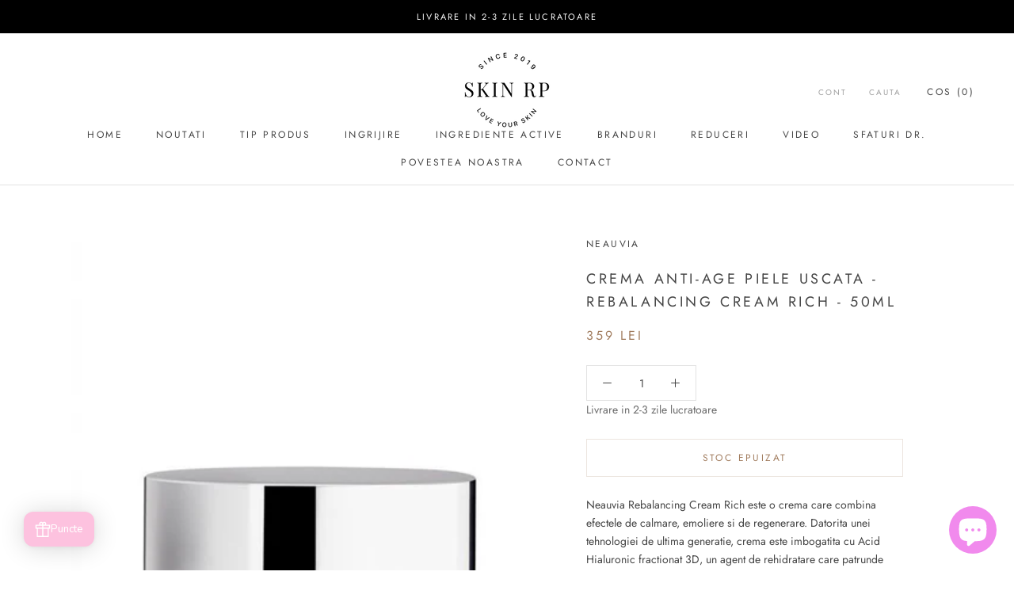

--- FILE ---
content_type: text/html; charset=utf-8
request_url: https://skin-rp.ro/products/crema-anti-age-piele-uscata-rebalancing-cream-rich-50ml
body_size: 28811
content:
<!doctype html>

<html class="no-js" lang="ro">
  <head>
    <meta name="p:domain_verify" content="f3ad5b23ab0cac73145cb97b181d4a3a"/>
    <meta charset="utf-8"> 
    <meta http-equiv="X-UA-Compatible" content="IE=edge,chrome=1">
    <meta name="viewport" content="width=device-width, initial-scale=1.0, height=device-height, minimum-scale=1.0, user-scalable=0">
    <meta name="theme-color" content="">

    <title>
      Crema anti-age piele uscata - REBALANCING CREAM RICH - 50ml &ndash; Skin RP
    </title><meta name="description" content="Neauvia Rebalancing Cream Rich este o crema care combina efectele de calmare, emoliere si de regenerare. Datorita unei tehnologiei de ultima generatie, crema este imbogatita cu Acid Hialuronic fractionat 3D, un agent de rehidratare care patrunde rapid în piele asigurand o hidratare de lunga durata.Extractele naturale c"><link rel="canonical" href="https://skin-rp.ro/products/crema-anti-age-piele-uscata-rebalancing-cream-rich-50ml"><meta property="og:type" content="product">
  <meta property="og:title" content="Crema anti-age piele uscata - REBALANCING CREAM RICH - 50ml"><meta property="og:image" content="http://skin-rp.ro/cdn/shop/products/image_87e88979-0ecb-406d-be28-db5d48511440_grande.jpg?v=1564824288">
    <meta property="og:image:secure_url" content="https://skin-rp.ro/cdn/shop/products/image_87e88979-0ecb-406d-be28-db5d48511440_grande.jpg?v=1564824288"><meta property="product:price:amount" content="359">
  <meta property="product:price:currency" content="RON"><meta property="og:description" content="Neauvia Rebalancing Cream Rich este o crema care combina efectele de calmare, emoliere si de regenerare. Datorita unei tehnologiei de ultima generatie, crema este imbogatita cu Acid Hialuronic fractionat 3D, un agent de rehidratare care patrunde rapid în piele asigurand o hidratare de lunga durata.Extractele naturale c"><meta property="og:url" content="https://skin-rp.ro/products/crema-anti-age-piele-uscata-rebalancing-cream-rich-50ml">
<meta property="og:site_name" content="Skin RP"><meta name="twitter:card" content="summary"><meta name="twitter:title" content="Crema anti-age piele uscata - REBALANCING CREAM RICH - 50ml">
  <meta name="twitter:description" content="Neauvia Rebalancing Cream Rich este o crema care combina efectele de calmare, emoliere si de regenerare. Datorita unei tehnologiei de ultima generatie, crema este imbogatita cu Acid Hialuronic fractionat 3D, un agent de rehidratare care patrunde rapid în piele asigurand o hidratare de lunga durata.Extractele naturale ca cel de Physalic Angulata, calmeaza iritatiile, redand echilibrul pielii. Peptidele ofera protectie impotriva imbatranirii, enzimele ATP furnizeaza celulelor pielii energia necesara pentru activitatea lor, iar celelalte ingrediente emoliente asigura un efect anti inflamator si calmant. Potrivita pentru pielea uscata.Actiune: Hidratanta si emolienta Anti-rid Regeneranta Stimuleaza pielea pentru reinnoire dupa tratamente estetice Uniformizeaza si confera fermitate pielii   Tip piele: Uscata Solutie pentru:   Riduri/linii fine, piele lasata, ten neuniform, pierderea fermității/elasticității   Ingrediente active: SISTEM FRACTIONAL DE HA 3D - un concept inovator obținut printr-un proces unic care îmbogățește produsul cu molecule de acid hialuronic cu 3">
  <meta name="twitter:image" content="https://skin-rp.ro/cdn/shop/products/image_87e88979-0ecb-406d-be28-db5d48511440_600x600_crop_center.jpg?v=1564824288">

    <script>window.performance && window.performance.mark && window.performance.mark('shopify.content_for_header.start');</script><meta name="facebook-domain-verification" content="ph3aga96xz46igl94tglwjpvr2y9jk">
<meta name="google-site-verification" content="WbFO3GzSjyZjo39UPlnnMHxzIXDHe5U87wqRPyX1GbM">
<meta id="shopify-digital-wallet" name="shopify-digital-wallet" content="/6538887268/digital_wallets/dialog">
<link rel="alternate" type="application/json+oembed" href="https://skin-rp.ro/products/crema-anti-age-piele-uscata-rebalancing-cream-rich-50ml.oembed">
<script async="async" src="/checkouts/internal/preloads.js?locale=ro-RO"></script>
<script id="shopify-features" type="application/json">{"accessToken":"b5da76bbc8eb295767fcb17bf32a11f2","betas":["rich-media-storefront-analytics"],"domain":"skin-rp.ro","predictiveSearch":true,"shopId":6538887268,"locale":"ro"}</script>
<script>var Shopify = Shopify || {};
Shopify.shop = "skin-rp.myshopify.com";
Shopify.locale = "ro";
Shopify.currency = {"active":"RON","rate":"1.0"};
Shopify.country = "RO";
Shopify.theme = {"name":"Mandasa Working | Prestige","id":174705246541,"schema_name":"Prestige","schema_version":"3.0.0","theme_store_id":855,"role":"main"};
Shopify.theme.handle = "null";
Shopify.theme.style = {"id":null,"handle":null};
Shopify.cdnHost = "skin-rp.ro/cdn";
Shopify.routes = Shopify.routes || {};
Shopify.routes.root = "/";</script>
<script type="module">!function(o){(o.Shopify=o.Shopify||{}).modules=!0}(window);</script>
<script>!function(o){function n(){var o=[];function n(){o.push(Array.prototype.slice.apply(arguments))}return n.q=o,n}var t=o.Shopify=o.Shopify||{};t.loadFeatures=n(),t.autoloadFeatures=n()}(window);</script>
<script id="shop-js-analytics" type="application/json">{"pageType":"product"}</script>
<script defer="defer" async type="module" src="//skin-rp.ro/cdn/shopifycloud/shop-js/modules/v2/client.init-shop-cart-sync_C5BV16lS.en.esm.js"></script>
<script defer="defer" async type="module" src="//skin-rp.ro/cdn/shopifycloud/shop-js/modules/v2/chunk.common_CygWptCX.esm.js"></script>
<script type="module">
  await import("//skin-rp.ro/cdn/shopifycloud/shop-js/modules/v2/client.init-shop-cart-sync_C5BV16lS.en.esm.js");
await import("//skin-rp.ro/cdn/shopifycloud/shop-js/modules/v2/chunk.common_CygWptCX.esm.js");

  window.Shopify.SignInWithShop?.initShopCartSync?.({"fedCMEnabled":true,"windoidEnabled":true});

</script>
<script>(function() {
  var isLoaded = false;
  function asyncLoad() {
    if (isLoaded) return;
    isLoaded = true;
    var urls = ["https:\/\/cdn.shopify.com\/s\/files\/1\/2136\/6367\/t\/1\/assets\/gdpr-bar-6538887268.js?v=1607070299\u0026shop=skin-rp.myshopify.com","https:\/\/cdn.shopify.com\/s\/files\/1\/0065\/3888\/7268\/t\/7\/assets\/booster_eu_cookie_6538887268.js?v=1607070328\u0026shop=skin-rp.myshopify.com"];
    for (var i = 0; i < urls.length; i++) {
      var s = document.createElement('script');
      s.type = 'text/javascript';
      s.async = true;
      s.src = urls[i];
      var x = document.getElementsByTagName('script')[0];
      x.parentNode.insertBefore(s, x);
    }
  };
  if(window.attachEvent) {
    window.attachEvent('onload', asyncLoad);
  } else {
    window.addEventListener('load', asyncLoad, false);
  }
})();</script>
<script id="__st">var __st={"a":6538887268,"offset":7200,"reqid":"97716bfc-9493-463d-8f69-a2d82c907bb5-1768754608","pageurl":"skin-rp.ro\/products\/crema-anti-age-piele-uscata-rebalancing-cream-rich-50ml","u":"2e6093f44c2b","p":"product","rtyp":"product","rid":3963055603815};</script>
<script>window.ShopifyPaypalV4VisibilityTracking = true;</script>
<script id="captcha-bootstrap">!function(){'use strict';const t='contact',e='account',n='new_comment',o=[[t,t],['blogs',n],['comments',n],[t,'customer']],c=[[e,'customer_login'],[e,'guest_login'],[e,'recover_customer_password'],[e,'create_customer']],r=t=>t.map((([t,e])=>`form[action*='/${t}']:not([data-nocaptcha='true']) input[name='form_type'][value='${e}']`)).join(','),a=t=>()=>t?[...document.querySelectorAll(t)].map((t=>t.form)):[];function s(){const t=[...o],e=r(t);return a(e)}const i='password',u='form_key',d=['recaptcha-v3-token','g-recaptcha-response','h-captcha-response',i],f=()=>{try{return window.sessionStorage}catch{return}},m='__shopify_v',_=t=>t.elements[u];function p(t,e,n=!1){try{const o=window.sessionStorage,c=JSON.parse(o.getItem(e)),{data:r}=function(t){const{data:e,action:n}=t;return t[m]||n?{data:e,action:n}:{data:t,action:n}}(c);for(const[e,n]of Object.entries(r))t.elements[e]&&(t.elements[e].value=n);n&&o.removeItem(e)}catch(o){console.error('form repopulation failed',{error:o})}}const l='form_type',E='cptcha';function T(t){t.dataset[E]=!0}const w=window,h=w.document,L='Shopify',v='ce_forms',y='captcha';let A=!1;((t,e)=>{const n=(g='f06e6c50-85a8-45c8-87d0-21a2b65856fe',I='https://cdn.shopify.com/shopifycloud/storefront-forms-hcaptcha/ce_storefront_forms_captcha_hcaptcha.v1.5.2.iife.js',D={infoText:'Protejat prin hCaptcha',privacyText:'Confidențialitate',termsText:'Condiții'},(t,e,n)=>{const o=w[L][v],c=o.bindForm;if(c)return c(t,g,e,D).then(n);var r;o.q.push([[t,g,e,D],n]),r=I,A||(h.body.append(Object.assign(h.createElement('script'),{id:'captcha-provider',async:!0,src:r})),A=!0)});var g,I,D;w[L]=w[L]||{},w[L][v]=w[L][v]||{},w[L][v].q=[],w[L][y]=w[L][y]||{},w[L][y].protect=function(t,e){n(t,void 0,e),T(t)},Object.freeze(w[L][y]),function(t,e,n,w,h,L){const[v,y,A,g]=function(t,e,n){const i=e?o:[],u=t?c:[],d=[...i,...u],f=r(d),m=r(i),_=r(d.filter((([t,e])=>n.includes(e))));return[a(f),a(m),a(_),s()]}(w,h,L),I=t=>{const e=t.target;return e instanceof HTMLFormElement?e:e&&e.form},D=t=>v().includes(t);t.addEventListener('submit',(t=>{const e=I(t);if(!e)return;const n=D(e)&&!e.dataset.hcaptchaBound&&!e.dataset.recaptchaBound,o=_(e),c=g().includes(e)&&(!o||!o.value);(n||c)&&t.preventDefault(),c&&!n&&(function(t){try{if(!f())return;!function(t){const e=f();if(!e)return;const n=_(t);if(!n)return;const o=n.value;o&&e.removeItem(o)}(t);const e=Array.from(Array(32),(()=>Math.random().toString(36)[2])).join('');!function(t,e){_(t)||t.append(Object.assign(document.createElement('input'),{type:'hidden',name:u})),t.elements[u].value=e}(t,e),function(t,e){const n=f();if(!n)return;const o=[...t.querySelectorAll(`input[type='${i}']`)].map((({name:t})=>t)),c=[...d,...o],r={};for(const[a,s]of new FormData(t).entries())c.includes(a)||(r[a]=s);n.setItem(e,JSON.stringify({[m]:1,action:t.action,data:r}))}(t,e)}catch(e){console.error('failed to persist form',e)}}(e),e.submit())}));const S=(t,e)=>{t&&!t.dataset[E]&&(n(t,e.some((e=>e===t))),T(t))};for(const o of['focusin','change'])t.addEventListener(o,(t=>{const e=I(t);D(e)&&S(e,y())}));const B=e.get('form_key'),M=e.get(l),P=B&&M;t.addEventListener('DOMContentLoaded',(()=>{const t=y();if(P)for(const e of t)e.elements[l].value===M&&p(e,B);[...new Set([...A(),...v().filter((t=>'true'===t.dataset.shopifyCaptcha))])].forEach((e=>S(e,t)))}))}(h,new URLSearchParams(w.location.search),n,t,e,['guest_login'])})(!0,!0)}();</script>
<script integrity="sha256-4kQ18oKyAcykRKYeNunJcIwy7WH5gtpwJnB7kiuLZ1E=" data-source-attribution="shopify.loadfeatures" defer="defer" src="//skin-rp.ro/cdn/shopifycloud/storefront/assets/storefront/load_feature-a0a9edcb.js" crossorigin="anonymous"></script>
<script data-source-attribution="shopify.dynamic_checkout.dynamic.init">var Shopify=Shopify||{};Shopify.PaymentButton=Shopify.PaymentButton||{isStorefrontPortableWallets:!0,init:function(){window.Shopify.PaymentButton.init=function(){};var t=document.createElement("script");t.src="https://skin-rp.ro/cdn/shopifycloud/portable-wallets/latest/portable-wallets.ro.js",t.type="module",document.head.appendChild(t)}};
</script>
<script data-source-attribution="shopify.dynamic_checkout.buyer_consent">
  function portableWalletsHideBuyerConsent(e){var t=document.getElementById("shopify-buyer-consent"),n=document.getElementById("shopify-subscription-policy-button");t&&n&&(t.classList.add("hidden"),t.setAttribute("aria-hidden","true"),n.removeEventListener("click",e))}function portableWalletsShowBuyerConsent(e){var t=document.getElementById("shopify-buyer-consent"),n=document.getElementById("shopify-subscription-policy-button");t&&n&&(t.classList.remove("hidden"),t.removeAttribute("aria-hidden"),n.addEventListener("click",e))}window.Shopify?.PaymentButton&&(window.Shopify.PaymentButton.hideBuyerConsent=portableWalletsHideBuyerConsent,window.Shopify.PaymentButton.showBuyerConsent=portableWalletsShowBuyerConsent);
</script>
<script data-source-attribution="shopify.dynamic_checkout.cart.bootstrap">document.addEventListener("DOMContentLoaded",(function(){function t(){return document.querySelector("shopify-accelerated-checkout-cart, shopify-accelerated-checkout")}if(t())Shopify.PaymentButton.init();else{new MutationObserver((function(e,n){t()&&(Shopify.PaymentButton.init(),n.disconnect())})).observe(document.body,{childList:!0,subtree:!0})}}));
</script>
<script id='scb4127' type='text/javascript' async='' src='https://skin-rp.ro/cdn/shopifycloud/privacy-banner/storefront-banner.js'></script>
<script>window.performance && window.performance.mark && window.performance.mark('shopify.content_for_header.end');</script> <script> 
page = '' 
var shopUrl = "skin-rp.myshopify.com" 
</script> 
 
<script> 
var name = "Mandasa Working | Prestige"
var id =3963055603815 
 var vid = 29623204053095
page = 'product' 
</script> 
 
 
<script src="//skin-rp.ro/cdn/shop/t/18/assets/tricon-label.js?v=63167301073239873721737186516" async></script> 


    <link rel="stylesheet" href="//skin-rp.ro/cdn/shop/t/18/assets/theme.scss.css?v=103265972053807047411759345131">

    <script>
      // This allows to expose several variables to the global scope, to be used in scripts
      window.theme = {
        template: "product",
        shopCurrency: "RON",
        moneyFormat: "{{amount_no_decimals}} lei",
        moneyWithCurrencyFormat: "{{amount_no_decimals}} lei RON",
        currencyConversionEnabled: false,
        currencyConversionMoneyFormat: "money_format",
        currencyConversionRoundAmounts: true,
        productImageSize: "short",
        searchMode: "product,article,page",
        showPageTransition: false,
        showElementStaggering: false,
        showImageZooming: false,
        enableExperimentalResizeObserver: false
      };

      window.languages = {
        cartAddNote: "Adauga comentariu",
        cartEditNote: "Exiteaza",
        productImageLoadingError: "",
        productFormAddToCart: "Adauga in cos",
        productFormUnavailable: "",
        productFormSoldOut: "Stoc epuizat",
        shippingEstimatorOneResult: "1 optiune existenta:",
        shippingEstimatorMoreResults: "{{count}} optiuni existente:",
        shippingEstimatorNoResults: "Nu exista"
      };

      window.lazySizesConfig = {
        loadHidden: false,
        hFac: 0.5,
        expFactor: 2,
        ricTimeout: 150,
        lazyClass: 'Image--lazyLoad',
        loadingClass: 'Image--lazyLoading',
        loadedClass: 'Image--lazyLoaded'
      };

      document.documentElement.className = document.documentElement.className.replace('no-js', 'js');
      document.documentElement.style.setProperty('--window-height', window.innerHeight + 'px');

      // We do a quick detection of some features (we could use Modernizr but for so little...)
      (function() {
        document.documentElement.className += ((window.CSS && window.CSS.supports('(position: sticky) or (position: -webkit-sticky)')) ? ' supports-sticky' : ' no-supports-sticky');
        document.documentElement.className += (window.matchMedia('(-moz-touch-enabled: 1), (hover: none)')).matches ? ' no-supports-hover' : ' supports-hover';
      }());

      window.onpageshow = function (event) {
        if (event.persisted) {
          window.location.reload();
        }
      };
    </script>

    <script src="//skin-rp.ro/cdn/shop/t/18/assets/lazysizes.min.js?v=174358363404432586981737186516" async></script>

    
<script src="https://polyfill-fastly.net/v2/polyfill.min.js?features=fetch,Element.prototype.closest,Element.prototype.remove,Element.prototype.classList,Array.prototype.includes,Array.prototype.fill,Object.assign,CustomEvent,IntersectionObserver,IntersectionObserverEntry" defer></script>
    <script src="//skin-rp.ro/cdn/shop/t/18/assets/libs.min.js?v=88466822118989791001737186516" defer></script>
    <script src="//skin-rp.ro/cdn/shop/t/18/assets/theme.min.js?v=92422542658029080861737186516" defer></script>
    <script src="//skin-rp.ro/cdn/shop/t/18/assets/custom.js?v=74609448092488708061737186516" defer></script>

    
  <script type="application/ld+json">
  {
    "@context": "http://schema.org",
    "@type": "Product",
    "offers": {
      "@type": "Offer",
      "availability":"//schema.org/OutOfStock",
      "price": "359",
      "priceCurrency": "RON"
    },
    "brand": "Neauvia",
    "name": "Crema anti-age piele uscata - REBALANCING CREAM RICH - 50ml",
    "description": "\n\n\nNeauvia Rebalancing Cream Rich este o crema care combina efectele de calmare, emoliere si de regenerare. Datorita unei tehnologiei de ultima generatie, crema este imbogatita cu Acid Hialuronic fractionat 3D, un agent de rehidratare care patrunde rapid în piele asigurand o hidratare de lunga durata.Extractele naturale ca cel de Physalic Angulata, calmeaza iritatiile, redand echilibrul pielii. Peptidele ofera protectie impotriva imbatranirii, enzimele ATP furnizeaza celulelor pielii energia necesara pentru activitatea lor, iar celelalte ingrediente emoliente asigura un efect anti inflamator si calmant. Potrivita pentru pielea uscata.Actiune:\n\nHidratanta si emolienta\nAnti-rid\nRegeneranta\nStimuleaza pielea pentru reinnoire dupa tratamente estetice\nUniformizeaza si confera fermitate pielii\n\n\n \n\n\n\n\n\n\n\n\nTip piele:\nUscata\nSolutie pentru:\n \n\n\nRiduri\/linii fine, piele lasata, ten neuniform, pierderea fermității\/elasticității\n\n \n\n\nIngrediente active:\n\n\n\nSISTEM FRACTIONAL DE HA 3D - un concept inovator obținut printr-un proces unic care îmbogățește produsul cu molecule de acid hialuronic cu 3 intervale diferite de greutate moleculară.FACTORI DE CRESTERE - SH-Oligopeptida-1 (EGF) si SH-Polipeptida-3 (KGF)\n\n0,8% extract de Physalic Angulata0,5% ATP0,5% extract de Liquorice1% complex de ceramide (ceramida 1,3,6, colesterol, fitosfingosina)Vitamina E, bisabololColagen\n\n \n\n \nUtilizare: \n\n\nSe aplica pe fata si gat dimineata si\/sau seara. Potrivita pentru pielea uscata.\n\n\n \n \nPrecautii: \nProtejați-vă pielea cu ecran solar cu protecție foarte înaltă.\n\n\n\n\n\n\n\n\n\n\n",
    "category": "crema",
    "url": "https://skin-rp.ro/products/crema-anti-age-piele-uscata-rebalancing-cream-rich-50ml",
    "image": {
      "@type": "ImageObject",
      "url": "https://skin-rp.ro/cdn/shop/products/image_87e88979-0ecb-406d-be28-db5d48511440_1024x1024.jpg?v=1564824288",
      "image": "https://skin-rp.ro/cdn/shop/products/image_87e88979-0ecb-406d-be28-db5d48511440_1024x1024.jpg?v=1564824288",
      "name": "Crema anti-age piele uscata - REBALANCING CREAM RICH - 50ml",
      "width": 1024,
      "height": 1024
    }
  }
  </script>

  


<!-- Start PageFly Header -->








<!-- End PageFly Header -->

    <meta name="facebook-domain-verification" content="ph3aga96xz46igl94tglwjpvr2y9jk" />
<!-- BEGIN app block: shopify://apps/pagefly-page-builder/blocks/app-embed/83e179f7-59a0-4589-8c66-c0dddf959200 -->

<!-- BEGIN app snippet: pagefly-cro-ab-testing-main -->







<script>
  ;(function () {
    const url = new URL(window.location)
    const viewParam = url.searchParams.get('view')
    if (viewParam && viewParam.includes('variant-pf-')) {
      url.searchParams.set('pf_v', viewParam)
      url.searchParams.delete('view')
      window.history.replaceState({}, '', url)
    }
  })()
</script>



<script type='module'>
  
  window.PAGEFLY_CRO = window.PAGEFLY_CRO || {}

  window.PAGEFLY_CRO['data_debug'] = {
    original_template_suffix: "all_products",
    allow_ab_test: false,
    ab_test_start_time: 0,
    ab_test_end_time: 0,
    today_date_time: 1768754608000,
  }
  window.PAGEFLY_CRO['GA4'] = { enabled: false}
</script>

<!-- END app snippet -->








  <script src='https://cdn.shopify.com/extensions/019bb4f9-aed6-78a3-be91-e9d44663e6bf/pagefly-page-builder-215/assets/pagefly-helper.js' defer='defer'></script>

  <script src='https://cdn.shopify.com/extensions/019bb4f9-aed6-78a3-be91-e9d44663e6bf/pagefly-page-builder-215/assets/pagefly-general-helper.js' defer='defer'></script>

  <script src='https://cdn.shopify.com/extensions/019bb4f9-aed6-78a3-be91-e9d44663e6bf/pagefly-page-builder-215/assets/pagefly-snap-slider.js' defer='defer'></script>

  <script src='https://cdn.shopify.com/extensions/019bb4f9-aed6-78a3-be91-e9d44663e6bf/pagefly-page-builder-215/assets/pagefly-slideshow-v3.js' defer='defer'></script>

  <script src='https://cdn.shopify.com/extensions/019bb4f9-aed6-78a3-be91-e9d44663e6bf/pagefly-page-builder-215/assets/pagefly-slideshow-v4.js' defer='defer'></script>

  <script src='https://cdn.shopify.com/extensions/019bb4f9-aed6-78a3-be91-e9d44663e6bf/pagefly-page-builder-215/assets/pagefly-glider.js' defer='defer'></script>

  <script src='https://cdn.shopify.com/extensions/019bb4f9-aed6-78a3-be91-e9d44663e6bf/pagefly-page-builder-215/assets/pagefly-slideshow-v1-v2.js' defer='defer'></script>

  <script src='https://cdn.shopify.com/extensions/019bb4f9-aed6-78a3-be91-e9d44663e6bf/pagefly-page-builder-215/assets/pagefly-product-media.js' defer='defer'></script>

  <script src='https://cdn.shopify.com/extensions/019bb4f9-aed6-78a3-be91-e9d44663e6bf/pagefly-page-builder-215/assets/pagefly-product.js' defer='defer'></script>


<script id='pagefly-helper-data' type='application/json'>
  {
    "page_optimization": {
      "assets_prefetching": false
    },
    "elements_asset_mapper": {
      "Accordion": "https://cdn.shopify.com/extensions/019bb4f9-aed6-78a3-be91-e9d44663e6bf/pagefly-page-builder-215/assets/pagefly-accordion.js",
      "Accordion3": "https://cdn.shopify.com/extensions/019bb4f9-aed6-78a3-be91-e9d44663e6bf/pagefly-page-builder-215/assets/pagefly-accordion3.js",
      "CountDown": "https://cdn.shopify.com/extensions/019bb4f9-aed6-78a3-be91-e9d44663e6bf/pagefly-page-builder-215/assets/pagefly-countdown.js",
      "GMap1": "https://cdn.shopify.com/extensions/019bb4f9-aed6-78a3-be91-e9d44663e6bf/pagefly-page-builder-215/assets/pagefly-gmap.js",
      "GMap2": "https://cdn.shopify.com/extensions/019bb4f9-aed6-78a3-be91-e9d44663e6bf/pagefly-page-builder-215/assets/pagefly-gmap.js",
      "GMapBasicV2": "https://cdn.shopify.com/extensions/019bb4f9-aed6-78a3-be91-e9d44663e6bf/pagefly-page-builder-215/assets/pagefly-gmap.js",
      "GMapAdvancedV2": "https://cdn.shopify.com/extensions/019bb4f9-aed6-78a3-be91-e9d44663e6bf/pagefly-page-builder-215/assets/pagefly-gmap.js",
      "HTML.Video": "https://cdn.shopify.com/extensions/019bb4f9-aed6-78a3-be91-e9d44663e6bf/pagefly-page-builder-215/assets/pagefly-htmlvideo.js",
      "HTML.Video2": "https://cdn.shopify.com/extensions/019bb4f9-aed6-78a3-be91-e9d44663e6bf/pagefly-page-builder-215/assets/pagefly-htmlvideo2.js",
      "HTML.Video3": "https://cdn.shopify.com/extensions/019bb4f9-aed6-78a3-be91-e9d44663e6bf/pagefly-page-builder-215/assets/pagefly-htmlvideo2.js",
      "BackgroundVideo": "https://cdn.shopify.com/extensions/019bb4f9-aed6-78a3-be91-e9d44663e6bf/pagefly-page-builder-215/assets/pagefly-htmlvideo2.js",
      "Instagram": "https://cdn.shopify.com/extensions/019bb4f9-aed6-78a3-be91-e9d44663e6bf/pagefly-page-builder-215/assets/pagefly-instagram.js",
      "Instagram2": "https://cdn.shopify.com/extensions/019bb4f9-aed6-78a3-be91-e9d44663e6bf/pagefly-page-builder-215/assets/pagefly-instagram.js",
      "Insta3": "https://cdn.shopify.com/extensions/019bb4f9-aed6-78a3-be91-e9d44663e6bf/pagefly-page-builder-215/assets/pagefly-instagram3.js",
      "Tabs": "https://cdn.shopify.com/extensions/019bb4f9-aed6-78a3-be91-e9d44663e6bf/pagefly-page-builder-215/assets/pagefly-tab.js",
      "Tabs3": "https://cdn.shopify.com/extensions/019bb4f9-aed6-78a3-be91-e9d44663e6bf/pagefly-page-builder-215/assets/pagefly-tab3.js",
      "ProductBox": "https://cdn.shopify.com/extensions/019bb4f9-aed6-78a3-be91-e9d44663e6bf/pagefly-page-builder-215/assets/pagefly-cart.js",
      "FBPageBox2": "https://cdn.shopify.com/extensions/019bb4f9-aed6-78a3-be91-e9d44663e6bf/pagefly-page-builder-215/assets/pagefly-facebook.js",
      "FBLikeButton2": "https://cdn.shopify.com/extensions/019bb4f9-aed6-78a3-be91-e9d44663e6bf/pagefly-page-builder-215/assets/pagefly-facebook.js",
      "TwitterFeed2": "https://cdn.shopify.com/extensions/019bb4f9-aed6-78a3-be91-e9d44663e6bf/pagefly-page-builder-215/assets/pagefly-twitter.js",
      "Paragraph4": "https://cdn.shopify.com/extensions/019bb4f9-aed6-78a3-be91-e9d44663e6bf/pagefly-page-builder-215/assets/pagefly-paragraph4.js",

      "AliReviews": "https://cdn.shopify.com/extensions/019bb4f9-aed6-78a3-be91-e9d44663e6bf/pagefly-page-builder-215/assets/pagefly-3rd-elements.js",
      "BackInStock": "https://cdn.shopify.com/extensions/019bb4f9-aed6-78a3-be91-e9d44663e6bf/pagefly-page-builder-215/assets/pagefly-3rd-elements.js",
      "GloboBackInStock": "https://cdn.shopify.com/extensions/019bb4f9-aed6-78a3-be91-e9d44663e6bf/pagefly-page-builder-215/assets/pagefly-3rd-elements.js",
      "GrowaveWishlist": "https://cdn.shopify.com/extensions/019bb4f9-aed6-78a3-be91-e9d44663e6bf/pagefly-page-builder-215/assets/pagefly-3rd-elements.js",
      "InfiniteOptionsShopPad": "https://cdn.shopify.com/extensions/019bb4f9-aed6-78a3-be91-e9d44663e6bf/pagefly-page-builder-215/assets/pagefly-3rd-elements.js",
      "InkybayProductPersonalizer": "https://cdn.shopify.com/extensions/019bb4f9-aed6-78a3-be91-e9d44663e6bf/pagefly-page-builder-215/assets/pagefly-3rd-elements.js",
      "LimeSpot": "https://cdn.shopify.com/extensions/019bb4f9-aed6-78a3-be91-e9d44663e6bf/pagefly-page-builder-215/assets/pagefly-3rd-elements.js",
      "Loox": "https://cdn.shopify.com/extensions/019bb4f9-aed6-78a3-be91-e9d44663e6bf/pagefly-page-builder-215/assets/pagefly-3rd-elements.js",
      "Opinew": "https://cdn.shopify.com/extensions/019bb4f9-aed6-78a3-be91-e9d44663e6bf/pagefly-page-builder-215/assets/pagefly-3rd-elements.js",
      "Powr": "https://cdn.shopify.com/extensions/019bb4f9-aed6-78a3-be91-e9d44663e6bf/pagefly-page-builder-215/assets/pagefly-3rd-elements.js",
      "ProductReviews": "https://cdn.shopify.com/extensions/019bb4f9-aed6-78a3-be91-e9d44663e6bf/pagefly-page-builder-215/assets/pagefly-3rd-elements.js",
      "PushOwl": "https://cdn.shopify.com/extensions/019bb4f9-aed6-78a3-be91-e9d44663e6bf/pagefly-page-builder-215/assets/pagefly-3rd-elements.js",
      "ReCharge": "https://cdn.shopify.com/extensions/019bb4f9-aed6-78a3-be91-e9d44663e6bf/pagefly-page-builder-215/assets/pagefly-3rd-elements.js",
      "Rivyo": "https://cdn.shopify.com/extensions/019bb4f9-aed6-78a3-be91-e9d44663e6bf/pagefly-page-builder-215/assets/pagefly-3rd-elements.js",
      "TrackingMore": "https://cdn.shopify.com/extensions/019bb4f9-aed6-78a3-be91-e9d44663e6bf/pagefly-page-builder-215/assets/pagefly-3rd-elements.js",
      "Vitals": "https://cdn.shopify.com/extensions/019bb4f9-aed6-78a3-be91-e9d44663e6bf/pagefly-page-builder-215/assets/pagefly-3rd-elements.js",
      "Wiser": "https://cdn.shopify.com/extensions/019bb4f9-aed6-78a3-be91-e9d44663e6bf/pagefly-page-builder-215/assets/pagefly-3rd-elements.js"
    },
    "custom_elements_mapper": {
      "pf-click-action-element": "https://cdn.shopify.com/extensions/019bb4f9-aed6-78a3-be91-e9d44663e6bf/pagefly-page-builder-215/assets/pagefly-click-action-element.js",
      "pf-dialog-element": "https://cdn.shopify.com/extensions/019bb4f9-aed6-78a3-be91-e9d44663e6bf/pagefly-page-builder-215/assets/pagefly-dialog-element.js"
    }
  }
</script>


<!-- END app block --><script src="https://cdn.shopify.com/extensions/cfc76123-b24f-4e9a-a1dc-585518796af7/forms-2294/assets/shopify-forms-loader.js" type="text/javascript" defer="defer"></script>
<script src="https://cdn.shopify.com/extensions/8d2c31d3-a828-4daf-820f-80b7f8e01c39/nova-eu-cookie-bar-gdpr-4/assets/nova-cookie-app-embed.js" type="text/javascript" defer="defer"></script>
<link href="https://cdn.shopify.com/extensions/8d2c31d3-a828-4daf-820f-80b7f8e01c39/nova-eu-cookie-bar-gdpr-4/assets/nova-cookie.css" rel="stylesheet" type="text/css" media="all">
<script src="https://cdn.shopify.com/extensions/7bc9bb47-adfa-4267-963e-cadee5096caf/inbox-1252/assets/inbox-chat-loader.js" type="text/javascript" defer="defer"></script>
<link href="https://monorail-edge.shopifysvc.com" rel="dns-prefetch">
<script>(function(){if ("sendBeacon" in navigator && "performance" in window) {try {var session_token_from_headers = performance.getEntriesByType('navigation')[0].serverTiming.find(x => x.name == '_s').description;} catch {var session_token_from_headers = undefined;}var session_cookie_matches = document.cookie.match(/_shopify_s=([^;]*)/);var session_token_from_cookie = session_cookie_matches && session_cookie_matches.length === 2 ? session_cookie_matches[1] : "";var session_token = session_token_from_headers || session_token_from_cookie || "";function handle_abandonment_event(e) {var entries = performance.getEntries().filter(function(entry) {return /monorail-edge.shopifysvc.com/.test(entry.name);});if (!window.abandonment_tracked && entries.length === 0) {window.abandonment_tracked = true;var currentMs = Date.now();var navigation_start = performance.timing.navigationStart;var payload = {shop_id: 6538887268,url: window.location.href,navigation_start,duration: currentMs - navigation_start,session_token,page_type: "product"};window.navigator.sendBeacon("https://monorail-edge.shopifysvc.com/v1/produce", JSON.stringify({schema_id: "online_store_buyer_site_abandonment/1.1",payload: payload,metadata: {event_created_at_ms: currentMs,event_sent_at_ms: currentMs}}));}}window.addEventListener('pagehide', handle_abandonment_event);}}());</script>
<script id="web-pixels-manager-setup">(function e(e,d,r,n,o){if(void 0===o&&(o={}),!Boolean(null===(a=null===(i=window.Shopify)||void 0===i?void 0:i.analytics)||void 0===a?void 0:a.replayQueue)){var i,a;window.Shopify=window.Shopify||{};var t=window.Shopify;t.analytics=t.analytics||{};var s=t.analytics;s.replayQueue=[],s.publish=function(e,d,r){return s.replayQueue.push([e,d,r]),!0};try{self.performance.mark("wpm:start")}catch(e){}var l=function(){var e={modern:/Edge?\/(1{2}[4-9]|1[2-9]\d|[2-9]\d{2}|\d{4,})\.\d+(\.\d+|)|Firefox\/(1{2}[4-9]|1[2-9]\d|[2-9]\d{2}|\d{4,})\.\d+(\.\d+|)|Chrom(ium|e)\/(9{2}|\d{3,})\.\d+(\.\d+|)|(Maci|X1{2}).+ Version\/(15\.\d+|(1[6-9]|[2-9]\d|\d{3,})\.\d+)([,.]\d+|)( \(\w+\)|)( Mobile\/\w+|) Safari\/|Chrome.+OPR\/(9{2}|\d{3,})\.\d+\.\d+|(CPU[ +]OS|iPhone[ +]OS|CPU[ +]iPhone|CPU IPhone OS|CPU iPad OS)[ +]+(15[._]\d+|(1[6-9]|[2-9]\d|\d{3,})[._]\d+)([._]\d+|)|Android:?[ /-](13[3-9]|1[4-9]\d|[2-9]\d{2}|\d{4,})(\.\d+|)(\.\d+|)|Android.+Firefox\/(13[5-9]|1[4-9]\d|[2-9]\d{2}|\d{4,})\.\d+(\.\d+|)|Android.+Chrom(ium|e)\/(13[3-9]|1[4-9]\d|[2-9]\d{2}|\d{4,})\.\d+(\.\d+|)|SamsungBrowser\/([2-9]\d|\d{3,})\.\d+/,legacy:/Edge?\/(1[6-9]|[2-9]\d|\d{3,})\.\d+(\.\d+|)|Firefox\/(5[4-9]|[6-9]\d|\d{3,})\.\d+(\.\d+|)|Chrom(ium|e)\/(5[1-9]|[6-9]\d|\d{3,})\.\d+(\.\d+|)([\d.]+$|.*Safari\/(?![\d.]+ Edge\/[\d.]+$))|(Maci|X1{2}).+ Version\/(10\.\d+|(1[1-9]|[2-9]\d|\d{3,})\.\d+)([,.]\d+|)( \(\w+\)|)( Mobile\/\w+|) Safari\/|Chrome.+OPR\/(3[89]|[4-9]\d|\d{3,})\.\d+\.\d+|(CPU[ +]OS|iPhone[ +]OS|CPU[ +]iPhone|CPU IPhone OS|CPU iPad OS)[ +]+(10[._]\d+|(1[1-9]|[2-9]\d|\d{3,})[._]\d+)([._]\d+|)|Android:?[ /-](13[3-9]|1[4-9]\d|[2-9]\d{2}|\d{4,})(\.\d+|)(\.\d+|)|Mobile Safari.+OPR\/([89]\d|\d{3,})\.\d+\.\d+|Android.+Firefox\/(13[5-9]|1[4-9]\d|[2-9]\d{2}|\d{4,})\.\d+(\.\d+|)|Android.+Chrom(ium|e)\/(13[3-9]|1[4-9]\d|[2-9]\d{2}|\d{4,})\.\d+(\.\d+|)|Android.+(UC? ?Browser|UCWEB|U3)[ /]?(15\.([5-9]|\d{2,})|(1[6-9]|[2-9]\d|\d{3,})\.\d+)\.\d+|SamsungBrowser\/(5\.\d+|([6-9]|\d{2,})\.\d+)|Android.+MQ{2}Browser\/(14(\.(9|\d{2,})|)|(1[5-9]|[2-9]\d|\d{3,})(\.\d+|))(\.\d+|)|K[Aa][Ii]OS\/(3\.\d+|([4-9]|\d{2,})\.\d+)(\.\d+|)/},d=e.modern,r=e.legacy,n=navigator.userAgent;return n.match(d)?"modern":n.match(r)?"legacy":"unknown"}(),u="modern"===l?"modern":"legacy",c=(null!=n?n:{modern:"",legacy:""})[u],f=function(e){return[e.baseUrl,"/wpm","/b",e.hashVersion,"modern"===e.buildTarget?"m":"l",".js"].join("")}({baseUrl:d,hashVersion:r,buildTarget:u}),m=function(e){var d=e.version,r=e.bundleTarget,n=e.surface,o=e.pageUrl,i=e.monorailEndpoint;return{emit:function(e){var a=e.status,t=e.errorMsg,s=(new Date).getTime(),l=JSON.stringify({metadata:{event_sent_at_ms:s},events:[{schema_id:"web_pixels_manager_load/3.1",payload:{version:d,bundle_target:r,page_url:o,status:a,surface:n,error_msg:t},metadata:{event_created_at_ms:s}}]});if(!i)return console&&console.warn&&console.warn("[Web Pixels Manager] No Monorail endpoint provided, skipping logging."),!1;try{return self.navigator.sendBeacon.bind(self.navigator)(i,l)}catch(e){}var u=new XMLHttpRequest;try{return u.open("POST",i,!0),u.setRequestHeader("Content-Type","text/plain"),u.send(l),!0}catch(e){return console&&console.warn&&console.warn("[Web Pixels Manager] Got an unhandled error while logging to Monorail."),!1}}}}({version:r,bundleTarget:l,surface:e.surface,pageUrl:self.location.href,monorailEndpoint:e.monorailEndpoint});try{o.browserTarget=l,function(e){var d=e.src,r=e.async,n=void 0===r||r,o=e.onload,i=e.onerror,a=e.sri,t=e.scriptDataAttributes,s=void 0===t?{}:t,l=document.createElement("script"),u=document.querySelector("head"),c=document.querySelector("body");if(l.async=n,l.src=d,a&&(l.integrity=a,l.crossOrigin="anonymous"),s)for(var f in s)if(Object.prototype.hasOwnProperty.call(s,f))try{l.dataset[f]=s[f]}catch(e){}if(o&&l.addEventListener("load",o),i&&l.addEventListener("error",i),u)u.appendChild(l);else{if(!c)throw new Error("Did not find a head or body element to append the script");c.appendChild(l)}}({src:f,async:!0,onload:function(){if(!function(){var e,d;return Boolean(null===(d=null===(e=window.Shopify)||void 0===e?void 0:e.analytics)||void 0===d?void 0:d.initialized)}()){var d=window.webPixelsManager.init(e)||void 0;if(d){var r=window.Shopify.analytics;r.replayQueue.forEach((function(e){var r=e[0],n=e[1],o=e[2];d.publishCustomEvent(r,n,o)})),r.replayQueue=[],r.publish=d.publishCustomEvent,r.visitor=d.visitor,r.initialized=!0}}},onerror:function(){return m.emit({status:"failed",errorMsg:"".concat(f," has failed to load")})},sri:function(e){var d=/^sha384-[A-Za-z0-9+/=]+$/;return"string"==typeof e&&d.test(e)}(c)?c:"",scriptDataAttributes:o}),m.emit({status:"loading"})}catch(e){m.emit({status:"failed",errorMsg:(null==e?void 0:e.message)||"Unknown error"})}}})({shopId: 6538887268,storefrontBaseUrl: "https://skin-rp.ro",extensionsBaseUrl: "https://extensions.shopifycdn.com/cdn/shopifycloud/web-pixels-manager",monorailEndpoint: "https://monorail-edge.shopifysvc.com/unstable/produce_batch",surface: "storefront-renderer",enabledBetaFlags: ["2dca8a86"],webPixelsConfigList: [{"id":"2348417357","configuration":"{\"accountID\":\"skin-rp\"}","eventPayloadVersion":"v1","runtimeContext":"STRICT","scriptVersion":"5503eca56790d6863e31590c8c364ee3","type":"APP","apiClientId":12388204545,"privacyPurposes":["ANALYTICS","MARKETING","SALE_OF_DATA"],"dataSharingAdjustments":{"protectedCustomerApprovalScopes":["read_customer_email","read_customer_name","read_customer_personal_data","read_customer_phone"]}},{"id":"1025704269","configuration":"{\"config\":\"{\\\"pixel_id\\\":\\\"AW-16706842665\\\",\\\"target_country\\\":\\\"RO\\\",\\\"gtag_events\\\":[{\\\"type\\\":\\\"begin_checkout\\\",\\\"action_label\\\":\\\"AW-16706842665\\\/GjgmCOKK8tMZEKnguJ4-\\\"},{\\\"type\\\":\\\"search\\\",\\\"action_label\\\":\\\"AW-16706842665\\\/lM6xCNyK8tMZEKnguJ4-\\\"},{\\\"type\\\":\\\"view_item\\\",\\\"action_label\\\":[\\\"AW-16706842665\\\/KC2eCNmK8tMZEKnguJ4-\\\",\\\"MC-NRZW7QM779\\\"]},{\\\"type\\\":\\\"purchase\\\",\\\"action_label\\\":[\\\"AW-16706842665\\\/wJDbCNOK8tMZEKnguJ4-\\\",\\\"MC-NRZW7QM779\\\"]},{\\\"type\\\":\\\"page_view\\\",\\\"action_label\\\":[\\\"AW-16706842665\\\/Zu1SCNaK8tMZEKnguJ4-\\\",\\\"MC-NRZW7QM779\\\"]},{\\\"type\\\":\\\"add_payment_info\\\",\\\"action_label\\\":\\\"AW-16706842665\\\/SsYVCOWK8tMZEKnguJ4-\\\"},{\\\"type\\\":\\\"add_to_cart\\\",\\\"action_label\\\":\\\"AW-16706842665\\\/b2ygCN-K8tMZEKnguJ4-\\\"}],\\\"enable_monitoring_mode\\\":false}\"}","eventPayloadVersion":"v1","runtimeContext":"OPEN","scriptVersion":"b2a88bafab3e21179ed38636efcd8a93","type":"APP","apiClientId":1780363,"privacyPurposes":[],"dataSharingAdjustments":{"protectedCustomerApprovalScopes":["read_customer_address","read_customer_email","read_customer_name","read_customer_personal_data","read_customer_phone"]}},{"id":"270762317","configuration":"{\"pixel_id\":\"2534586703268525\",\"pixel_type\":\"facebook_pixel\",\"metaapp_system_user_token\":\"-\"}","eventPayloadVersion":"v1","runtimeContext":"OPEN","scriptVersion":"ca16bc87fe92b6042fbaa3acc2fbdaa6","type":"APP","apiClientId":2329312,"privacyPurposes":["ANALYTICS","MARKETING","SALE_OF_DATA"],"dataSharingAdjustments":{"protectedCustomerApprovalScopes":["read_customer_address","read_customer_email","read_customer_name","read_customer_personal_data","read_customer_phone"]}},{"id":"shopify-app-pixel","configuration":"{}","eventPayloadVersion":"v1","runtimeContext":"STRICT","scriptVersion":"0450","apiClientId":"shopify-pixel","type":"APP","privacyPurposes":["ANALYTICS","MARKETING"]},{"id":"shopify-custom-pixel","eventPayloadVersion":"v1","runtimeContext":"LAX","scriptVersion":"0450","apiClientId":"shopify-pixel","type":"CUSTOM","privacyPurposes":["ANALYTICS","MARKETING"]}],isMerchantRequest: false,initData: {"shop":{"name":"Skin RP","paymentSettings":{"currencyCode":"RON"},"myshopifyDomain":"skin-rp.myshopify.com","countryCode":"RO","storefrontUrl":"https:\/\/skin-rp.ro"},"customer":null,"cart":null,"checkout":null,"productVariants":[{"price":{"amount":359.0,"currencyCode":"RON"},"product":{"title":"Crema anti-age piele uscata - REBALANCING CREAM RICH - 50ml","vendor":"Neauvia","id":"3963055603815","untranslatedTitle":"Crema anti-age piele uscata - REBALANCING CREAM RICH - 50ml","url":"\/products\/crema-anti-age-piele-uscata-rebalancing-cream-rich-50ml","type":"crema"},"id":"29623204053095","image":{"src":"\/\/skin-rp.ro\/cdn\/shop\/products\/image_87e88979-0ecb-406d-be28-db5d48511440.jpg?v=1564824288"},"sku":"","title":"Default Title","untranslatedTitle":"Default Title"}],"purchasingCompany":null},},"https://skin-rp.ro/cdn","fcfee988w5aeb613cpc8e4bc33m6693e112",{"modern":"","legacy":""},{"shopId":"6538887268","storefrontBaseUrl":"https:\/\/skin-rp.ro","extensionBaseUrl":"https:\/\/extensions.shopifycdn.com\/cdn\/shopifycloud\/web-pixels-manager","surface":"storefront-renderer","enabledBetaFlags":"[\"2dca8a86\"]","isMerchantRequest":"false","hashVersion":"fcfee988w5aeb613cpc8e4bc33m6693e112","publish":"custom","events":"[[\"page_viewed\",{}],[\"product_viewed\",{\"productVariant\":{\"price\":{\"amount\":359.0,\"currencyCode\":\"RON\"},\"product\":{\"title\":\"Crema anti-age piele uscata - REBALANCING CREAM RICH - 50ml\",\"vendor\":\"Neauvia\",\"id\":\"3963055603815\",\"untranslatedTitle\":\"Crema anti-age piele uscata - REBALANCING CREAM RICH - 50ml\",\"url\":\"\/products\/crema-anti-age-piele-uscata-rebalancing-cream-rich-50ml\",\"type\":\"crema\"},\"id\":\"29623204053095\",\"image\":{\"src\":\"\/\/skin-rp.ro\/cdn\/shop\/products\/image_87e88979-0ecb-406d-be28-db5d48511440.jpg?v=1564824288\"},\"sku\":\"\",\"title\":\"Default Title\",\"untranslatedTitle\":\"Default Title\"}}]]"});</script><script>
  window.ShopifyAnalytics = window.ShopifyAnalytics || {};
  window.ShopifyAnalytics.meta = window.ShopifyAnalytics.meta || {};
  window.ShopifyAnalytics.meta.currency = 'RON';
  var meta = {"product":{"id":3963055603815,"gid":"gid:\/\/shopify\/Product\/3963055603815","vendor":"Neauvia","type":"crema","handle":"crema-anti-age-piele-uscata-rebalancing-cream-rich-50ml","variants":[{"id":29623204053095,"price":35900,"name":"Crema anti-age piele uscata - REBALANCING CREAM RICH - 50ml","public_title":null,"sku":""}],"remote":false},"page":{"pageType":"product","resourceType":"product","resourceId":3963055603815,"requestId":"97716bfc-9493-463d-8f69-a2d82c907bb5-1768754608"}};
  for (var attr in meta) {
    window.ShopifyAnalytics.meta[attr] = meta[attr];
  }
</script>
<script class="analytics">
  (function () {
    var customDocumentWrite = function(content) {
      var jquery = null;

      if (window.jQuery) {
        jquery = window.jQuery;
      } else if (window.Checkout && window.Checkout.$) {
        jquery = window.Checkout.$;
      }

      if (jquery) {
        jquery('body').append(content);
      }
    };

    var hasLoggedConversion = function(token) {
      if (token) {
        return document.cookie.indexOf('loggedConversion=' + token) !== -1;
      }
      return false;
    }

    var setCookieIfConversion = function(token) {
      if (token) {
        var twoMonthsFromNow = new Date(Date.now());
        twoMonthsFromNow.setMonth(twoMonthsFromNow.getMonth() + 2);

        document.cookie = 'loggedConversion=' + token + '; expires=' + twoMonthsFromNow;
      }
    }

    var trekkie = window.ShopifyAnalytics.lib = window.trekkie = window.trekkie || [];
    if (trekkie.integrations) {
      return;
    }
    trekkie.methods = [
      'identify',
      'page',
      'ready',
      'track',
      'trackForm',
      'trackLink'
    ];
    trekkie.factory = function(method) {
      return function() {
        var args = Array.prototype.slice.call(arguments);
        args.unshift(method);
        trekkie.push(args);
        return trekkie;
      };
    };
    for (var i = 0; i < trekkie.methods.length; i++) {
      var key = trekkie.methods[i];
      trekkie[key] = trekkie.factory(key);
    }
    trekkie.load = function(config) {
      trekkie.config = config || {};
      trekkie.config.initialDocumentCookie = document.cookie;
      var first = document.getElementsByTagName('script')[0];
      var script = document.createElement('script');
      script.type = 'text/javascript';
      script.onerror = function(e) {
        var scriptFallback = document.createElement('script');
        scriptFallback.type = 'text/javascript';
        scriptFallback.onerror = function(error) {
                var Monorail = {
      produce: function produce(monorailDomain, schemaId, payload) {
        var currentMs = new Date().getTime();
        var event = {
          schema_id: schemaId,
          payload: payload,
          metadata: {
            event_created_at_ms: currentMs,
            event_sent_at_ms: currentMs
          }
        };
        return Monorail.sendRequest("https://" + monorailDomain + "/v1/produce", JSON.stringify(event));
      },
      sendRequest: function sendRequest(endpointUrl, payload) {
        // Try the sendBeacon API
        if (window && window.navigator && typeof window.navigator.sendBeacon === 'function' && typeof window.Blob === 'function' && !Monorail.isIos12()) {
          var blobData = new window.Blob([payload], {
            type: 'text/plain'
          });

          if (window.navigator.sendBeacon(endpointUrl, blobData)) {
            return true;
          } // sendBeacon was not successful

        } // XHR beacon

        var xhr = new XMLHttpRequest();

        try {
          xhr.open('POST', endpointUrl);
          xhr.setRequestHeader('Content-Type', 'text/plain');
          xhr.send(payload);
        } catch (e) {
          console.log(e);
        }

        return false;
      },
      isIos12: function isIos12() {
        return window.navigator.userAgent.lastIndexOf('iPhone; CPU iPhone OS 12_') !== -1 || window.navigator.userAgent.lastIndexOf('iPad; CPU OS 12_') !== -1;
      }
    };
    Monorail.produce('monorail-edge.shopifysvc.com',
      'trekkie_storefront_load_errors/1.1',
      {shop_id: 6538887268,
      theme_id: 174705246541,
      app_name: "storefront",
      context_url: window.location.href,
      source_url: "//skin-rp.ro/cdn/s/trekkie.storefront.cd680fe47e6c39ca5d5df5f0a32d569bc48c0f27.min.js"});

        };
        scriptFallback.async = true;
        scriptFallback.src = '//skin-rp.ro/cdn/s/trekkie.storefront.cd680fe47e6c39ca5d5df5f0a32d569bc48c0f27.min.js';
        first.parentNode.insertBefore(scriptFallback, first);
      };
      script.async = true;
      script.src = '//skin-rp.ro/cdn/s/trekkie.storefront.cd680fe47e6c39ca5d5df5f0a32d569bc48c0f27.min.js';
      first.parentNode.insertBefore(script, first);
    };
    trekkie.load(
      {"Trekkie":{"appName":"storefront","development":false,"defaultAttributes":{"shopId":6538887268,"isMerchantRequest":null,"themeId":174705246541,"themeCityHash":"5485840182557750383","contentLanguage":"ro","currency":"RON","eventMetadataId":"4e8f8ff6-9638-40da-9b44-43bf727e2c3f"},"isServerSideCookieWritingEnabled":true,"monorailRegion":"shop_domain","enabledBetaFlags":["65f19447"]},"Session Attribution":{},"S2S":{"facebookCapiEnabled":true,"source":"trekkie-storefront-renderer","apiClientId":580111}}
    );

    var loaded = false;
    trekkie.ready(function() {
      if (loaded) return;
      loaded = true;

      window.ShopifyAnalytics.lib = window.trekkie;

      var originalDocumentWrite = document.write;
      document.write = customDocumentWrite;
      try { window.ShopifyAnalytics.merchantGoogleAnalytics.call(this); } catch(error) {};
      document.write = originalDocumentWrite;

      window.ShopifyAnalytics.lib.page(null,{"pageType":"product","resourceType":"product","resourceId":3963055603815,"requestId":"97716bfc-9493-463d-8f69-a2d82c907bb5-1768754608","shopifyEmitted":true});

      var match = window.location.pathname.match(/checkouts\/(.+)\/(thank_you|post_purchase)/)
      var token = match? match[1]: undefined;
      if (!hasLoggedConversion(token)) {
        setCookieIfConversion(token);
        window.ShopifyAnalytics.lib.track("Viewed Product",{"currency":"RON","variantId":29623204053095,"productId":3963055603815,"productGid":"gid:\/\/shopify\/Product\/3963055603815","name":"Crema anti-age piele uscata - REBALANCING CREAM RICH - 50ml","price":"359.00","sku":"","brand":"Neauvia","variant":null,"category":"crema","nonInteraction":true,"remote":false},undefined,undefined,{"shopifyEmitted":true});
      window.ShopifyAnalytics.lib.track("monorail:\/\/trekkie_storefront_viewed_product\/1.1",{"currency":"RON","variantId":29623204053095,"productId":3963055603815,"productGid":"gid:\/\/shopify\/Product\/3963055603815","name":"Crema anti-age piele uscata - REBALANCING CREAM RICH - 50ml","price":"359.00","sku":"","brand":"Neauvia","variant":null,"category":"crema","nonInteraction":true,"remote":false,"referer":"https:\/\/skin-rp.ro\/products\/crema-anti-age-piele-uscata-rebalancing-cream-rich-50ml"});
      }
    });


        var eventsListenerScript = document.createElement('script');
        eventsListenerScript.async = true;
        eventsListenerScript.src = "//skin-rp.ro/cdn/shopifycloud/storefront/assets/shop_events_listener-3da45d37.js";
        document.getElementsByTagName('head')[0].appendChild(eventsListenerScript);

})();</script>
<script
  defer
  src="https://skin-rp.ro/cdn/shopifycloud/perf-kit/shopify-perf-kit-3.0.4.min.js"
  data-application="storefront-renderer"
  data-shop-id="6538887268"
  data-render-region="gcp-us-east1"
  data-page-type="product"
  data-theme-instance-id="174705246541"
  data-theme-name="Prestige"
  data-theme-version="3.0.0"
  data-monorail-region="shop_domain"
  data-resource-timing-sampling-rate="10"
  data-shs="true"
  data-shs-beacon="true"
  data-shs-export-with-fetch="true"
  data-shs-logs-sample-rate="1"
  data-shs-beacon-endpoint="https://skin-rp.ro/api/collect"
></script>
</head>

  <body class="prestige--v3  template-product">
    <a class="PageSkipLink u-visually-hidden" href="#main"></a>
    <span class="LoadingBar"></span>
    <div class="PageOverlay"></div>
    <div class="PageTransition"></div>

    <div id="shopify-section-popup" class="shopify-section"></div>
    <div id="shopify-section-sidebar-menu" class="shopify-section"><section id="sidebar-menu" class="SidebarMenu Drawer Drawer--small Drawer--fromLeft" aria-hidden="true" data-section-id="sidebar-menu" data-section-type="sidebar-menu">
    <header class="Drawer__Header" data-drawer-animated-left>
      <button class="Drawer__Close Icon-Wrapper--clickable" data-action="close-drawer" data-drawer-id="sidebar-menu" aria-label=""><svg class="Icon Icon--close" role="presentation" viewBox="0 0 16 14">
      <path d="M15 0L1 14m14 0L1 0" stroke="currentColor" fill="none" fill-rule="evenodd"></path>
    </svg></button>
    </header>

    <div class="Drawer__Content">
      <div class="Drawer__Main" data-drawer-animated-left data-scrollable>
        <div class="Drawer__Container">
          <nav class="SidebarMenu__Nav SidebarMenu__Nav--primary" aria-label=""><div class="Collapsible"><a href="/" class="Collapsible__Button Heading Link Link--primary u-h6">Home</a></div><div class="Collapsible"><a href="https://skin-rp.ro/collections/all/?sort_by=created-descending" class="Collapsible__Button Heading Link Link--primary u-h6">Noutati</a></div><div class="Collapsible"><button class="Collapsible__Button Heading u-h6" data-action="toggle-collapsible" aria-expanded="false">Tip produs<span class="Collapsible__Plus"></span>
                  </button>

                  <div class="Collapsible__Inner">
                    <div class="Collapsible__Content"><div class="Collapsible"><a href="/collections/ser" class="Collapsible__Button Heading Text--subdued Link Link--primary u-h7">Seruri</a></div><div class="Collapsible"><a href="/collections/creme" class="Collapsible__Button Heading Text--subdued Link Link--primary u-h7">Creme</a></div><div class="Collapsible"><a href="/collections/crema-de-noapte" class="Collapsible__Button Heading Text--subdued Link Link--primary u-h7">Creme de noapte</a></div><div class="Collapsible"><a href="/collections/contur-de-ochi-1" class="Collapsible__Button Heading Text--subdued Link Link--primary u-h7">Contur de ochi</a></div><div class="Collapsible"><a href="/collections/lotiuni" class="Collapsible__Button Heading Text--subdued Link Link--primary u-h7">Lotiuni</a></div><div class="Collapsible"><button class="Collapsible__Button Heading Text--subdued Link--primary u-h7" data-action="toggle-collapsible" aria-expanded="false">Masti si gomaj<span class="Collapsible__Plus"></span>
                            </button>

                            <div class="Collapsible__Inner">
                              <div class="Collapsible__Content">
                                <ul class="Linklist Linklist--bordered Linklist--spacingLoose"><li class="Linklist__Item">
                                      <a href="/collections/masti" class="Text--subdued Link Link--primary">Masti</a>
                                    </li><li class="Linklist__Item">
                                      <a href="/collections/gomaj-si-exfoliere" class="Text--subdued Link Link--primary">Gomaj si exfoliere</a>
                                    </li></ul>
                              </div>
                            </div></div><div class="Collapsible"><a href="/collections/peeling" class="Collapsible__Button Heading Text--subdued Link Link--primary u-h7">Peelinguri</a></div><div class="Collapsible"><a href="/collections/curatare" class="Collapsible__Button Heading Text--subdued Link Link--primary u-h7">Curatare si demachiere</a></div><div class="Collapsible"><a href="/collections/ecran-solar" class="Collapsible__Button Heading Text--subdued Link Link--primary u-h7">Protectia solara</a></div><div class="Collapsible"><a href="/collections/fond-de-ten" class="Collapsible__Button Heading Text--subdued Link Link--primary u-h7">Fond de ten</a></div><div class="Collapsible"><a href="/collections/kituri" class="Collapsible__Button Heading Text--subdued Link Link--primary u-h7">Kituri</a></div><div class="Collapsible"><a href="/collections/buze" class="Collapsible__Button Heading Text--subdued Link Link--primary u-h7">Buze</a></div><div class="Collapsible"><a href="/collections/corp" class="Collapsible__Button Heading Text--subdued Link Link--primary u-h7">Corp</a></div><div class="Collapsible"><a href="/collections/silk-sleep" class="Collapsible__Button Heading Text--subdued Link Link--primary u-h7">Fata de perna</a></div><div class="Collapsible"><a href="/collections/suplimente-1" class="Collapsible__Button Heading Text--subdued Link Link--primary u-h7">Suplimente</a></div></div>
                  </div></div><div class="Collapsible"><button class="Collapsible__Button Heading u-h6" data-action="toggle-collapsible" aria-expanded="false">Ingrijire<span class="Collapsible__Plus"></span>
                  </button>

                  <div class="Collapsible__Inner">
                    <div class="Collapsible__Content"><div class="Collapsible"><a href="/collections/acnee" class="Collapsible__Button Heading Text--subdued Link Link--primary u-h7">Acnee</a></div><div class="Collapsible"><a href="/collections/antirid" class="Collapsible__Button Heading Text--subdued Link Link--primary u-h7">Anti-rid si anti-age</a></div><div class="Collapsible"><a href="/collections/cearcane-si-pungi-sub-ochi" class="Collapsible__Button Heading Text--subdued Link Link--primary u-h7">Cearcane si pungi sub ochi</a></div><div class="Collapsible"><a href="/collections/hidratare" class="Collapsible__Button Heading Text--subdued Link Link--primary u-h7">Hidratare</a></div><div class="Collapsible"><a href="/collections/fermitate-si-lifting" class="Collapsible__Button Heading Text--subdued Link Link--primary u-h7">Lifting</a></div><div class="Collapsible"><a href="/collections/luminozitate" class="Collapsible__Button Heading Text--subdued Link Link--primary u-h7">Luminozitate</a></div><div class="Collapsible"><a href="/collections/pete-maronii" class="Collapsible__Button Heading Text--subdued Link Link--primary u-h7">Pete maronii</a></div><div class="Collapsible"><a href="/collections/pori-dilatati-exces-de-sebum" class="Collapsible__Button Heading Text--subdued Link Link--primary u-h7">Pori dilatati si exces de sebum</a></div><div class="Collapsible"><a href="/collections/reparator" class="Collapsible__Button Heading Text--subdued Link Link--primary u-h7">Reparare</a></div><div class="Collapsible"><a href="/collections/roseata" class="Collapsible__Button Heading Text--subdued Link Link--primary u-h7">Roseata</a></div></div>
                  </div></div><div class="Collapsible"><button class="Collapsible__Button Heading u-h6" data-action="toggle-collapsible" aria-expanded="false">Ingrediente active<span class="Collapsible__Plus"></span>
                  </button>

                  <div class="Collapsible__Inner">
                    <div class="Collapsible__Content"><div class="Collapsible"><a href="/collections/acid-glicolic" class="Collapsible__Button Heading Text--subdued Link Link--primary u-h7">Acid glicolic</a></div><div class="Collapsible"><a href="/collections/acid-hialuronic" class="Collapsible__Button Heading Text--subdued Link Link--primary u-h7">Acid hialuronic</a></div><div class="Collapsible"><a href="/collections/acid-kojic" class="Collapsible__Button Heading Text--subdued Link Link--primary u-h7">Acid kojic</a></div><div class="Collapsible"><a href="/collections/acid-salicilic" class="Collapsible__Button Heading Text--subdued Link Link--primary u-h7">Acid salicilic</a></div><div class="Collapsible"><a href="/collections/aha" class="Collapsible__Button Heading Text--subdued Link Link--primary u-h7">AHA</a></div><div class="Collapsible"><a href="/collections/aminoacizi" class="Collapsible__Button Heading Text--subdued Link Link--primary u-h7">Aminoacizi</a></div><div class="Collapsible"><a href="/collections/antioxidanti" class="Collapsible__Button Heading Text--subdued Link Link--primary u-h7">Antioxidanti</a></div><div class="Collapsible"><a href="/collections/bakuchiol" class="Collapsible__Button Heading Text--subdued Link Link--primary u-h7">Bakuchiol</a></div><div class="Collapsible"><a href="/collections/factori-de-crestere" class="Collapsible__Button Heading Text--subdued Link Link--primary u-h7">Factori de crestere</a></div><div class="Collapsible"><a href="/collections/gluconolactona" class="Collapsible__Button Heading Text--subdued Link Link--primary u-h7">Gluconolactona</a></div><div class="Collapsible"><a href="/collections/niacinamida" class="Collapsible__Button Heading Text--subdued Link Link--primary u-h7">Niacinamida</a></div><div class="Collapsible"><a href="/collections/peptide" class="Collapsible__Button Heading Text--subdued Link Link--primary u-h7">Peptide</a></div><div class="Collapsible"><a href="/collections/pha" class="Collapsible__Button Heading Text--subdued Link Link--primary u-h7">PHA</a></div><div class="Collapsible"><a href="/collections/resveratrol" class="Collapsible__Button Heading Text--subdued Link Link--primary u-h7">Resveratrol</a></div><div class="Collapsible"><a href="/collections/retinol" class="Collapsible__Button Heading Text--subdued Link Link--primary u-h7">Retinol</a></div><div class="Collapsible"><a href="/collections/vitamina-c" class="Collapsible__Button Heading Text--subdued Link Link--primary u-h7">Vitamina C</a></div></div>
                  </div></div><div class="Collapsible"><button class="Collapsible__Button Heading u-h6" data-action="toggle-collapsible" aria-expanded="false">Branduri<span class="Collapsible__Plus"></span>
                  </button>

                  <div class="Collapsible__Inner">
                    <div class="Collapsible__Content"><div class="Collapsible"><a href="/collections/ameson-juliette-armand" class="Collapsible__Button Heading Text--subdued Link Link--primary u-h7">Ameson Juliette Armand</a></div><div class="Collapsible"><a href="/collections/anteage-md" class="Collapsible__Button Heading Text--subdued Link Link--primary u-h7">AnteAGE MD</a></div><div class="Collapsible"><a href="/collections/biojuve" class="Collapsible__Button Heading Text--subdued Link Link--primary u-h7">Biojuve</a></div><div class="Collapsible"><a href="/collections/caviar-of-switzerland" class="Collapsible__Button Heading Text--subdued Link Link--primary u-h7">Caviar of Switzerland</a></div><div class="Collapsible"><a href="/collections/celltweet" class="Collapsible__Button Heading Text--subdued Link Link--primary u-h7">Celltweet</a></div><div class="Collapsible"><a href="/collections/colorescience" class="Collapsible__Button Heading Text--subdued Link Link--primary u-h7">Colorescience</a></div><div class="Collapsible"><a href="/collections/dermaceutic" class="Collapsible__Button Heading Text--subdued Link Link--primary u-h7">Dermaceutic</a></div><div class="Collapsible"><a href="/collections/dermastir" class="Collapsible__Button Heading Text--subdued Link Link--primary u-h7">Dermastir</a></div><div class="Collapsible"><a href="/collections/environ" class="Collapsible__Button Heading Text--subdued Link Link--primary u-h7">Environ</a></div><div class="Collapsible"><a href="/collections/exuviance" class="Collapsible__Button Heading Text--subdued Link Link--primary u-h7">Exuviance</a></div><div class="Collapsible"><a href="/collections/fagron" class="Collapsible__Button Heading Text--subdued Link Link--primary u-h7">Fagron</a></div><div class="Collapsible"><a href="/collections/filorga-professional" class="Collapsible__Button Heading Text--subdued Link Link--primary u-h7">Filorga Professional</a></div><div class="Collapsible"><a href="/collections/florame" class="Collapsible__Button Heading Text--subdued Link Link--primary u-h7">Florame</a></div><div class="Collapsible"><a href="/collections/heliocare" class="Collapsible__Button Heading Text--subdued Link Link--primary u-h7">Heliocare</a></div><div class="Collapsible"><a href="/collections/ibsa" class="Collapsible__Button Heading Text--subdued Link Link--primary u-h7">IBSA</a></div><div class="Collapsible"><a href="/collections/instalash" class="Collapsible__Button Heading Text--subdued Link Link--primary u-h7">Instalash</a></div><div class="Collapsible"><a href="/collections/institute-esthederm" class="Collapsible__Button Heading Text--subdued Link Link--primary u-h7">Institut Esthederm</a></div><div class="Collapsible"><a href="/collections/md-ceuticals" class="Collapsible__Button Heading Text--subdued Link Link--primary u-h7">md:ceuticals</a></div><div class="Collapsible"><a href="/collections/mediceutics" class="Collapsible__Button Heading Text--subdued Link Link--primary u-h7">Mediceutics</a></div><div class="Collapsible"><a href="/collections/mesoestetic" class="Collapsible__Button Heading Text--subdued Link Link--primary u-h7">Mesoestetic</a></div><div class="Collapsible"><a href="/collections/neostrata" class="Collapsible__Button Heading Text--subdued Link Link--primary u-h7">Neostrata</a></div><div class="Collapsible"><a href="/collections/noon-aesthetics" class="Collapsible__Button Heading Text--subdued Link Link--primary u-h7">NOON Aesthetics</a></div><div class="Collapsible"><a href="/collections/obagi" class="Collapsible__Button Heading Text--subdued Link Link--primary u-h7">Obagi</a></div><div class="Collapsible"><a href="/collections/profhilo" class="Collapsible__Button Heading Text--subdued Link Link--primary u-h7">Profhilo</a></div><div class="Collapsible"><a href="/collections/silk-sleep" class="Collapsible__Button Heading Text--subdued Link Link--primary u-h7">Silk&amp;Sleep.</a></div><div class="Collapsible"><a href="/collections/skinbetter" class="Collapsible__Button Heading Text--subdued Link Link--primary u-h7">SkinBetter</a></div><div class="Collapsible"><a href="/collections/svr" class="Collapsible__Button Heading Text--subdued Link Link--primary u-h7">Svr</a></div><div class="Collapsible"><a href="/collections/teoxane" class="Collapsible__Button Heading Text--subdued Link Link--primary u-h7">Teoxane</a></div><div class="Collapsible"><a href="/collections/universkin" class="Collapsible__Button Heading Text--subdued Link Link--primary u-h7">Universkin</a></div><div class="Collapsible"><a href="/collections/vagheggi" class="Collapsible__Button Heading Text--subdued Link Link--primary u-h7">Vagheggi</a></div><div class="Collapsible"><a href="/collections/zo-skin-health" class="Collapsible__Button Heading Text--subdued Link Link--primary u-h7">ZO SKIN HEALTH</a></div><div class="Collapsible"><a href="/collections/wasserman-medic" class="Collapsible__Button Heading Text--subdued Link Link--primary u-h7">Wasserman Medic</a></div></div>
                  </div></div><div class="Collapsible"><a href="/collections/reduceri" class="Collapsible__Button Heading Link Link--primary u-h6">Reduceri</a></div><div class="Collapsible"><a href="/pages/video" class="Collapsible__Button Heading Link Link--primary u-h6">Video</a></div><div class="Collapsible"><a href="/blogs/news" class="Collapsible__Button Heading Link Link--primary u-h6">Sfaturi dr.</a></div><div class="Collapsible"><a href="/pages/despre-noi-1" class="Collapsible__Button Heading Link Link--primary u-h6">Povestea noastra</a></div><div class="Collapsible"><a href="/pages/contact" class="Collapsible__Button Heading Link Link--primary u-h6">Contact</a></div></nav><nav class="SidebarMenu__Nav SidebarMenu__Nav--secondary">
            <ul class="Linklist Linklist--spacingLoose"><li class="Linklist__Item">
                  <a href="/account/login" class="Text--subdued Link Link--primary">Cont</a>
                </li><li class="Linklist__Item">
                <a href="/search" class="Text--subdued Link Link--primary" data-action="open-modal" aria-controls="Search">Cauta</a>
              </li>
            </ul>
          </nav>
        </div>
      </div><aside class="Drawer__Footer" data-drawer-animated-bottom><ul class="SidebarMenu__Social HorizontalList HorizontalList--spacingFill">
    <li class="HorizontalList__Item">
      <a href="https://www.facebook.com/skinrp/" class="Link Link--primary" target="_blank" rel="noopener" aria-label="Facebook">
        <span class="Icon-Wrapper--clickable"><svg class="Icon Icon--facebook" viewBox="0 0 9 17">
      <path d="M5.842 17V9.246h2.653l.398-3.023h-3.05v-1.93c0-.874.246-1.47 1.526-1.47H9V.118C8.718.082 7.75 0 6.623 0 4.27 0 2.66 1.408 2.66 3.994v2.23H0v3.022h2.66V17h3.182z"></path>
    </svg></span>
      </a>
    </li>

    
<li class="HorizontalList__Item">
      <a href="https://www.instagram.com/skinrpro/" class="Link Link--primary" target="_blank" rel="noopener" aria-label="Instagram">
        <span class="Icon-Wrapper--clickable"><svg class="Icon Icon--instagram" role="presentation" viewBox="0 0 32 32">
      <path d="M15.994 2.886c4.273 0 4.775.019 6.464.095 1.562.07 2.406.33 2.971.552.749.292 1.283.635 1.841 1.194s.908 1.092 1.194 1.841c.216.565.483 1.41.552 2.971.076 1.689.095 2.19.095 6.464s-.019 4.775-.095 6.464c-.07 1.562-.33 2.406-.552 2.971-.292.749-.635 1.283-1.194 1.841s-1.092.908-1.841 1.194c-.565.216-1.41.483-2.971.552-1.689.076-2.19.095-6.464.095s-4.775-.019-6.464-.095c-1.562-.07-2.406-.33-2.971-.552-.749-.292-1.283-.635-1.841-1.194s-.908-1.092-1.194-1.841c-.216-.565-.483-1.41-.552-2.971-.076-1.689-.095-2.19-.095-6.464s.019-4.775.095-6.464c.07-1.562.33-2.406.552-2.971.292-.749.635-1.283 1.194-1.841s1.092-.908 1.841-1.194c.565-.216 1.41-.483 2.971-.552 1.689-.083 2.19-.095 6.464-.095zm0-2.883c-4.343 0-4.889.019-6.597.095-1.702.076-2.864.349-3.879.743-1.054.406-1.943.959-2.832 1.848S1.251 4.473.838 5.521C.444 6.537.171 7.699.095 9.407.019 11.109 0 11.655 0 15.997s.019 4.889.095 6.597c.076 1.702.349 2.864.743 3.886.406 1.054.959 1.943 1.848 2.832s1.784 1.435 2.832 1.848c1.016.394 2.178.667 3.886.743s2.248.095 6.597.095 4.889-.019 6.597-.095c1.702-.076 2.864-.349 3.886-.743 1.054-.406 1.943-.959 2.832-1.848s1.435-1.784 1.848-2.832c.394-1.016.667-2.178.743-3.886s.095-2.248.095-6.597-.019-4.889-.095-6.597c-.076-1.702-.349-2.864-.743-3.886-.406-1.054-.959-1.943-1.848-2.832S27.532 1.247 26.484.834C25.468.44 24.306.167 22.598.091c-1.714-.07-2.26-.089-6.603-.089zm0 7.778c-4.533 0-8.216 3.676-8.216 8.216s3.683 8.216 8.216 8.216 8.216-3.683 8.216-8.216-3.683-8.216-8.216-8.216zm0 13.549c-2.946 0-5.333-2.387-5.333-5.333s2.387-5.333 5.333-5.333 5.333 2.387 5.333 5.333-2.387 5.333-5.333 5.333zM26.451 7.457c0 1.059-.858 1.917-1.917 1.917s-1.917-.858-1.917-1.917c0-1.059.858-1.917 1.917-1.917s1.917.858 1.917 1.917z"></path>
    </svg></span>
      </a>
    </li>

    
<li class="HorizontalList__Item">
      <a href="https://www.youtube.com/channel/UCLXIALaDn2r1KyoKv_IrHFQ?view_as=subscriber" class="Link Link--primary" target="_blank" rel="noopener" aria-label="YouTube">
        <span class="Icon-Wrapper--clickable"><svg class="Icon Icon--youtube" role="presentation" viewBox="0 0 33 32">
      <path d="M0 25.693q0 1.997 1.318 3.395t3.209 1.398h24.259q1.891 0 3.209-1.398t1.318-3.395V6.387q0-1.997-1.331-3.435t-3.195-1.438H4.528q-1.864 0-3.195 1.438T.002 6.387v19.306zm12.116-3.488V9.876q0-.186.107-.293.08-.027.133-.027l.133.027 11.61 6.178q.107.107.107.266 0 .107-.107.213l-11.61 6.178q-.053.053-.107.053-.107 0-.16-.053-.107-.107-.107-.213z"></path>
    </svg></span>
      </a>
    </li>

    

  </ul>

</aside></div>
</section>

</div>
<div id="sidebar-cart" class="Drawer Drawer--fromRight" aria-hidden="true" data-section-id="cart" data-section-type="cart" data-section-settings='{
  "type": "drawer",
  "itemCount": 0,
  "drawer": true,
  "hasShippingEstimator": false
}'>
  <div class="Drawer__Header Drawer__Header--bordered Drawer__Container">
      <span class="Drawer__Title Heading u-h4">Cos</span>

      <button class="Drawer__Close Icon-Wrapper--clickable" data-action="close-drawer" data-drawer-id="sidebar-cart" aria-label="Inchide cos"><svg class="Icon Icon--close" role="presentation" viewBox="0 0 16 14">
      <path d="M15 0L1 14m14 0L1 0" stroke="currentColor" fill="none" fill-rule="evenodd"></path>
    </svg></button>
  </div>

  <form class="Cart Drawer__Content" action="/cart" method="POST" novalidate>
    <div class="Drawer__Main" data-scrollable><div class="Cart__ShippingNotice Text--subdued">
          <div class="Drawer__Container"><p>Mai trebuie <span data-money-convertible>300 lei</span> si livrarea este gratuita! </p></div>
        </div><p class="Cart__Empty Heading u-h5">Cosul este gol</p></div></form>
</div>
<div class="PageContainer">
      <div id="shopify-section-announcement" class="shopify-section"><section id="section-announcement" data-section-id="announcement" data-section-type="announcement-bar">
      <div class="AnnouncementBar">
        <div class="AnnouncementBar__Wrapper">
          <p class="AnnouncementBar__Content Heading"><a href="/pages/termeni-livrare">Livrare in 2-3 zile lucratoare</a></p>
        </div>
      </div>
    </section>

    <style>
      #section-announcement {
        background: #000000;
        color: #ffffff;
      }
    </style>

    <script>
      document.documentElement.style.setProperty('--announcement-bar-height', document.getElementById('shopify-section-announcement').offsetHeight + 'px');
    </script></div>
      <div id="shopify-section-header" class="shopify-section shopify-section--header"><header id="section-header"
        class="Header Header--inline  "
        data-section-id="header"
        data-section-type="header"
        data-section-settings='{
  "navigationStyle": "inline",
  "hasTransparentHeader": false,
  "isSticky": false
}'
        role="banner">
  <div class="Header__Wrapper">
    <div class="Header__FlexItem Header__FlexItem--fill">
      <button class="Header__Icon Icon-Wrapper Icon-Wrapper--clickable hidden-desk" aria-expanded="false" data-action="open-drawer" data-drawer-id="sidebar-menu" aria-label="">
        <span class="hidden-tablet-and-up"><svg class="Icon Icon--nav" role="presentation" viewBox="0 0 20 14">
      <path d="M0 14v-1h20v1H0zm0-7.5h20v1H0v-1zM0 0h20v1H0V0z" fill="currentColor"></path>
    </svg></span>
        <span class="hidden-phone"><svg class="Icon Icon--nav-desktop" role="presentation" viewBox="0 0 24 16">
      <path d="M0 15.985v-2h24v2H0zm0-9h24v2H0v-2zm0-7h24v2H0v-2z" fill="currentColor"></path>
    </svg></span>
      </button><nav class="Header__MainNav hidden-pocket hidden-lap" aria-label="">
          <ul class="HorizontalList HorizontalList--spacingExtraLoose"><li class="HorizontalList__Item " >
                <a href="/" class="Heading u-h6">Home<span class="Header__LinkSpacer">Home</span></a></li><li class="HorizontalList__Item " >
                <a href="https://skin-rp.ro/collections/all/?sort_by=created-descending" class="Heading u-h6">Noutati<span class="Header__LinkSpacer">Noutati</span></a></li><li class="HorizontalList__Item " aria-haspopup="true">
                <a href="#" class="Heading u-h6">Tip produs</a><div class="DropdownMenu" aria-hidden="true">
                    <ul class="Linklist"><li class="Linklist__Item" >
                          <a href="/collections/ser" class="Link Link--secondary">Seruri </a></li><li class="Linklist__Item" >
                          <a href="/collections/creme" class="Link Link--secondary">Creme </a></li><li class="Linklist__Item" >
                          <a href="/collections/crema-de-noapte" class="Link Link--secondary">Creme de noapte </a></li><li class="Linklist__Item" >
                          <a href="/collections/contur-de-ochi-1" class="Link Link--secondary">Contur de ochi </a></li><li class="Linklist__Item" >
                          <a href="/collections/lotiuni" class="Link Link--secondary">Lotiuni </a></li><li class="Linklist__Item" aria-haspopup="true">
                          <a href="/collections/masti-si-gomaj" class="Link Link--secondary">Masti si gomaj <svg class="Icon Icon--select-arrow-right" role="presentation" viewBox="0 0 11 18">
      <path d="M1.5 1.5l8 7.5-8 7.5" stroke-width="2" stroke="currentColor" fill="none" fill-rule="evenodd" stroke-linecap="square"></path>
    </svg></a><div class="DropdownMenu" aria-hidden="true">
                              <ul class="Linklist"><li class="Linklist__Item">
                                    <a href="/collections/masti" class="Link Link--secondary">Masti</a>
                                  </li><li class="Linklist__Item">
                                    <a href="/collections/gomaj-si-exfoliere" class="Link Link--secondary">Gomaj si exfoliere</a>
                                  </li></ul>
                            </div></li><li class="Linklist__Item" >
                          <a href="/collections/peeling" class="Link Link--secondary">Peelinguri </a></li><li class="Linklist__Item" >
                          <a href="/collections/curatare" class="Link Link--secondary">Curatare si demachiere </a></li><li class="Linklist__Item" >
                          <a href="/collections/ecran-solar" class="Link Link--secondary">Protectia solara </a></li><li class="Linklist__Item" >
                          <a href="/collections/fond-de-ten" class="Link Link--secondary">Fond de ten </a></li><li class="Linklist__Item" >
                          <a href="/collections/kituri" class="Link Link--secondary">Kituri </a></li><li class="Linklist__Item" >
                          <a href="/collections/buze" class="Link Link--secondary">Buze </a></li><li class="Linklist__Item" >
                          <a href="/collections/corp" class="Link Link--secondary">Corp </a></li><li class="Linklist__Item" >
                          <a href="/collections/silk-sleep" class="Link Link--secondary">Fata de perna </a></li><li class="Linklist__Item" >
                          <a href="/collections/suplimente-1" class="Link Link--secondary">Suplimente </a></li></ul>
                  </div></li><li class="HorizontalList__Item " aria-haspopup="true">
                <a href="#" class="Heading u-h6">Ingrijire</a><div class="DropdownMenu" aria-hidden="true">
                    <ul class="Linklist"><li class="Linklist__Item" >
                          <a href="/collections/acnee" class="Link Link--secondary">Acnee </a></li><li class="Linklist__Item" >
                          <a href="/collections/antirid" class="Link Link--secondary">Anti-rid si anti-age </a></li><li class="Linklist__Item" >
                          <a href="/collections/cearcane-si-pungi-sub-ochi" class="Link Link--secondary">Cearcane si pungi sub ochi </a></li><li class="Linklist__Item" >
                          <a href="/collections/hidratare" class="Link Link--secondary">Hidratare </a></li><li class="Linklist__Item" >
                          <a href="/collections/fermitate-si-lifting" class="Link Link--secondary">Lifting </a></li><li class="Linklist__Item" >
                          <a href="/collections/luminozitate" class="Link Link--secondary">Luminozitate </a></li><li class="Linklist__Item" >
                          <a href="/collections/pete-maronii" class="Link Link--secondary">Pete maronii </a></li><li class="Linklist__Item" >
                          <a href="/collections/pori-dilatati-exces-de-sebum" class="Link Link--secondary">Pori dilatati si exces de sebum </a></li><li class="Linklist__Item" >
                          <a href="/collections/reparator" class="Link Link--secondary">Reparare </a></li><li class="Linklist__Item" >
                          <a href="/collections/roseata" class="Link Link--secondary">Roseata </a></li></ul>
                  </div></li><li class="HorizontalList__Item " aria-haspopup="true">
                <a href="#" class="Heading u-h6">Ingrediente active</a><div class="DropdownMenu" aria-hidden="true">
                    <ul class="Linklist"><li class="Linklist__Item" >
                          <a href="/collections/acid-glicolic" class="Link Link--secondary">Acid glicolic </a></li><li class="Linklist__Item" >
                          <a href="/collections/acid-hialuronic" class="Link Link--secondary">Acid hialuronic </a></li><li class="Linklist__Item" >
                          <a href="/collections/acid-kojic" class="Link Link--secondary">Acid kojic </a></li><li class="Linklist__Item" >
                          <a href="/collections/acid-salicilic" class="Link Link--secondary">Acid salicilic </a></li><li class="Linklist__Item" >
                          <a href="/collections/aha" class="Link Link--secondary">AHA </a></li><li class="Linklist__Item" >
                          <a href="/collections/aminoacizi" class="Link Link--secondary">Aminoacizi </a></li><li class="Linklist__Item" >
                          <a href="/collections/antioxidanti" class="Link Link--secondary">Antioxidanti </a></li><li class="Linklist__Item" >
                          <a href="/collections/bakuchiol" class="Link Link--secondary">Bakuchiol </a></li><li class="Linklist__Item" >
                          <a href="/collections/factori-de-crestere" class="Link Link--secondary">Factori de crestere </a></li><li class="Linklist__Item" >
                          <a href="/collections/gluconolactona" class="Link Link--secondary">Gluconolactona </a></li><li class="Linklist__Item" >
                          <a href="/collections/niacinamida" class="Link Link--secondary">Niacinamida </a></li><li class="Linklist__Item" >
                          <a href="/collections/peptide" class="Link Link--secondary">Peptide </a></li><li class="Linklist__Item" >
                          <a href="/collections/pha" class="Link Link--secondary">PHA </a></li><li class="Linklist__Item" >
                          <a href="/collections/resveratrol" class="Link Link--secondary">Resveratrol </a></li><li class="Linklist__Item" >
                          <a href="/collections/retinol" class="Link Link--secondary">Retinol </a></li><li class="Linklist__Item" >
                          <a href="/collections/vitamina-c" class="Link Link--secondary">Vitamina C </a></li></ul>
                  </div></li><li class="HorizontalList__Item " aria-haspopup="true">
                <a href="#" class="Heading u-h6">Branduri</a><div class="DropdownMenu" aria-hidden="true">
                    <ul class="Linklist"><li class="Linklist__Item" >
                          <a href="/collections/ameson-juliette-armand" class="Link Link--secondary">Ameson Juliette Armand </a></li><li class="Linklist__Item" >
                          <a href="/collections/anteage-md" class="Link Link--secondary">AnteAGE MD </a></li><li class="Linklist__Item" >
                          <a href="/collections/biojuve" class="Link Link--secondary">Biojuve </a></li><li class="Linklist__Item" >
                          <a href="/collections/caviar-of-switzerland" class="Link Link--secondary">Caviar of Switzerland </a></li><li class="Linklist__Item" >
                          <a href="/collections/celltweet" class="Link Link--secondary">Celltweet </a></li><li class="Linklist__Item" >
                          <a href="/collections/colorescience" class="Link Link--secondary">Colorescience </a></li><li class="Linklist__Item" >
                          <a href="/collections/dermaceutic" class="Link Link--secondary">Dermaceutic </a></li><li class="Linklist__Item" >
                          <a href="/collections/dermastir" class="Link Link--secondary">Dermastir </a></li><li class="Linklist__Item" >
                          <a href="/collections/environ" class="Link Link--secondary">Environ </a></li><li class="Linklist__Item" >
                          <a href="/collections/exuviance" class="Link Link--secondary">Exuviance </a></li><li class="Linklist__Item" >
                          <a href="/collections/fagron" class="Link Link--secondary">Fagron </a></li><li class="Linklist__Item" >
                          <a href="/collections/filorga-professional" class="Link Link--secondary">Filorga Professional </a></li><li class="Linklist__Item" >
                          <a href="/collections/florame" class="Link Link--secondary">Florame </a></li><li class="Linklist__Item" >
                          <a href="/collections/heliocare" class="Link Link--secondary">Heliocare </a></li><li class="Linklist__Item" >
                          <a href="/collections/ibsa" class="Link Link--secondary">IBSA </a></li><li class="Linklist__Item" >
                          <a href="/collections/instalash" class="Link Link--secondary">Instalash </a></li><li class="Linklist__Item" >
                          <a href="/collections/institute-esthederm" class="Link Link--secondary">Institut Esthederm </a></li><li class="Linklist__Item" >
                          <a href="/collections/md-ceuticals" class="Link Link--secondary">md:ceuticals </a></li><li class="Linklist__Item" >
                          <a href="/collections/mediceutics" class="Link Link--secondary">Mediceutics </a></li><li class="Linklist__Item" >
                          <a href="/collections/mesoestetic" class="Link Link--secondary">Mesoestetic </a></li><li class="Linklist__Item" >
                          <a href="/collections/neostrata" class="Link Link--secondary">Neostrata </a></li><li class="Linklist__Item" >
                          <a href="/collections/noon-aesthetics" class="Link Link--secondary">NOON Aesthetics </a></li><li class="Linklist__Item" >
                          <a href="/collections/obagi" class="Link Link--secondary">Obagi </a></li><li class="Linklist__Item" >
                          <a href="/collections/profhilo" class="Link Link--secondary">Profhilo </a></li><li class="Linklist__Item" >
                          <a href="/collections/silk-sleep" class="Link Link--secondary">Silk&amp;Sleep. </a></li><li class="Linklist__Item" >
                          <a href="/collections/skinbetter" class="Link Link--secondary">SkinBetter </a></li><li class="Linklist__Item" >
                          <a href="/collections/svr" class="Link Link--secondary">Svr </a></li><li class="Linklist__Item" >
                          <a href="/collections/teoxane" class="Link Link--secondary">Teoxane </a></li><li class="Linklist__Item" >
                          <a href="/collections/universkin" class="Link Link--secondary">Universkin </a></li><li class="Linklist__Item" >
                          <a href="/collections/vagheggi" class="Link Link--secondary">Vagheggi </a></li><li class="Linklist__Item" >
                          <a href="/collections/zo-skin-health" class="Link Link--secondary">ZO SKIN HEALTH </a></li><li class="Linklist__Item" >
                          <a href="/collections/wasserman-medic" class="Link Link--secondary">Wasserman Medic </a></li></ul>
                  </div></li><li class="HorizontalList__Item " >
                <a href="/collections/reduceri" class="Heading u-h6">Reduceri<span class="Header__LinkSpacer">Reduceri</span></a></li><li class="HorizontalList__Item " >
                <a href="/pages/video" class="Heading u-h6">Video<span class="Header__LinkSpacer">Video</span></a></li><li class="HorizontalList__Item " >
                <a href="/blogs/news" class="Heading u-h6">Sfaturi dr.<span class="Header__LinkSpacer">Sfaturi dr.</span></a></li><li class="HorizontalList__Item " >
                <a href="/pages/despre-noi-1" class="Heading u-h6">Povestea noastra<span class="Header__LinkSpacer">Povestea noastra</span></a></li><li class="HorizontalList__Item " >
                <a href="/pages/contact" class="Heading u-h6">Contact<span class="Header__LinkSpacer">Contact</span></a></li></ul>
        </nav></div><div class="Header__FlexItem"><div class="Header__Logo"><a href="/" class="Header__LogoLink"><img class="Header__LogoImage Header__LogoImage--primary"
               src="//skin-rp.ro/cdn/shop/files/SKIN_RP_LOGO_design_V2_Black_110x.png?v=1618473992"
               srcset="//skin-rp.ro/cdn/shop/files/SKIN_RP_LOGO_design_V2_Black_110x.png?v=1618473992 1x, //skin-rp.ro/cdn/shop/files/SKIN_RP_LOGO_design_V2_Black_110x@2x.png?v=1618473992 2x"
               width="110"
               alt="Skin RP"></a></div></div>

    <div class="Header__FlexItem Header__FlexItem--fill"><nav class="Header__SecondaryNav">
          <ul class="HorizontalList HorizontalList--spacingLoose hidden-pocket hidden-lap"><li class="HorizontalList__Item">
                <a href="/account/login" class="Heading Link Link--primary Text--subdued u-h8">Cont</a>
              </li><li class="HorizontalList__Item">
              <a href="/search" class="Heading Link Link--primary Text--subdued u-h8" data-action="open-modal" aria-controls="Search">Cauta</a>
            </li>

            <li class="HorizontalList__Item">
              <a href="/cart" class="Heading u-h6" data-action="open-drawer" data-drawer-id="sidebar-cart" aria-label="Deschide cos">Cos (<span class="Header__CartCount">0</span>)</a>
            </li>
          </ul>
        </nav><a href="/cart" class="Header__Icon Icon-Wrapper Icon-Wrapper--clickable hidden-desk" data-action="open-drawer" data-drawer-id="sidebar-cart" aria-expanded="false" aria-label="Deschide cos">
        <span class="hidden-tablet-and-up"><svg class="Icon Icon--cart" role="presentation" viewBox="0 0 17 20">
      <path d="M0 20V4.995l1 .006v.015l4-.002V4c0-2.484 1.274-4 3.5-4C10.518 0 12 1.48 12 4v1.012l5-.003v.985H1V19h15V6.005h1V20H0zM11 4.49C11 2.267 10.507 1 8.5 1 6.5 1 6 2.27 6 4.49V5l5-.002V4.49z" fill="currentColor"></path>
    </svg></span>
        <span class="hidden-phone"><svg class="Icon Icon--cart-desktop" role="presentation" viewBox="0 0 19 23">
      <path d="M0 22.985V5.995L2 6v.03l17-.014v16.968H0zm17-15H2v13h15v-13zm-5-2.882c0-2.04-.493-3.203-2.5-3.203-2 0-2.5 1.164-2.5 3.203v.912H5V4.647C5 1.19 7.274 0 9.5 0 11.517 0 14 1.354 14 4.647v1.368h-2v-.912z" fill="currentColor"></path>
    </svg></span>
        <span class="Header__CartDot "></span>
      </a>
    </div>
  </div>
</header>

<style>:root {
      --use-sticky-header: 0;
      --use-unsticky-header: 1;
    }@media screen and (max-width: 640px) {
      .Header__LogoImage {
        max-width: 90px;
      }
    }:root {
      --header-is-not-transparent: 1;
      --header-is-transparent: 0;
    }</style>

<script>
  document.documentElement.style.setProperty('--header-height', document.getElementById('shopify-section-header').offsetHeight + 'px');
</script>

</div>

      <main id="main" role="main">
        <div id="shopify-section-product-template" class="shopify-section shopify-section--bordered"><section class="Product Product--small" data-section-id="product-template" data-section-type="product" data-section-settings='{
  "enableHistoryState": true,
  "templateSuffix": "",
  "showInventoryQuantity": true,
  "stackProductImages": true,
  "showThumbnails": true,
  "inventoryQuantityThreshold": 0,
  "showPriceInButton": false,
  "enableImageZoom": true,
  "showPaymentButton": false,
  "useAjaxCart": true
}'>
  <div class="Product__Wrapper"><div class="Product__Gallery Product__Gallery--stack Product__Gallery--withDots">
        <span id="ProductGallery" class="Anchor"></span><div class="Product__ActionList hidden-lap-and-up">
          <div class="Product__ActionItem hidden-lap-and-up">
          <button class="RoundButton RoundButton--small RoundButton--flat" data-action="open-product-zoom"><svg class="Icon Icon--plus" role="presentation" viewBox="0 0 16 16">
      <g stroke="currentColor" fill="none" fill-rule="evenodd" stroke-linecap="square">
        <path d="M8,1 L8,15"></path>
        <path d="M1,8 L15,8"></path>
      </g>
    </svg></button>
        </div><div class="Product__ActionItem">
          <button class="RoundButton RoundButton--small RoundButton--flat" data-action="toggle-social-share" data-animate-bottom aria-expanded="false">
            <span class="RoundButton__PrimaryState"><svg class="Icon Icon--share" role="presentation" viewBox="0 0 24 24">
      <g stroke="currentColor" fill="none" fill-rule="evenodd" stroke-width="1.5">
        <path d="M8.6,10.2 L15.4,6.8"></path>
        <path d="M8.6,13.7 L15.4,17.1"></path>
        <circle stroke-linecap="square" cx="5" cy="12" r="4"></circle>
        <circle stroke-linecap="square" cx="19" cy="5" r="4"></circle>
        <circle stroke-linecap="square" cx="19" cy="19" r="4"></circle>
      </g>
    </svg></span>
            <span class="RoundButton__SecondaryState"><svg class="Icon Icon--close" role="presentation" viewBox="0 0 16 14">
      <path d="M15 0L1 14m14 0L1 0" stroke="currentColor" fill="none" fill-rule="evenodd"></path>
    </svg></span>
          </button><div class="Product__ShareList" aria-hidden="true">
            <a class="Product__ShareItem" href="https://www.facebook.com/sharer.php?u=https://skin-rp.ro/products/crema-anti-age-piele-uscata-rebalancing-cream-rich-50ml" target="_blank" rel="noopener"><svg class="Icon Icon--facebook" viewBox="0 0 9 17">
      <path d="M5.842 17V9.246h2.653l.398-3.023h-3.05v-1.93c0-.874.246-1.47 1.526-1.47H9V.118C8.718.082 7.75 0 6.623 0 4.27 0 2.66 1.408 2.66 3.994v2.23H0v3.022h2.66V17h3.182z"></path>
    </svg>Facebook</a>
            <a class="Product__ShareItem" href="https://pinterest.com/pin/create/button/?url=https://skin-rp.ro/products/crema-anti-age-piele-uscata-rebalancing-cream-rich-50ml&media=https://skin-rp.ro/cdn/shop/products/image_87e88979-0ecb-406d-be28-db5d48511440_large.jpg?v=1564824288&description=Neauvia%20Rebalancing%20Cream%20Rich%20este%20o%20crema%20care%20combina%20efectele%20de%20calmare,%20emoliere%20si%20de..." target="_blank" rel="noopener"><svg class="Icon Icon--pinterest" role="presentation" viewBox="0 0 32 32">
      <path d="M16 0q3.25 0 6.208 1.271t5.104 3.417 3.417 5.104T32 16q0 4.333-2.146 8.021t-5.833 5.833T16 32q-2.375 0-4.542-.625 1.208-1.958 1.625-3.458l1.125-4.375q.417.792 1.542 1.396t2.375.604q2.5 0 4.479-1.438t3.063-3.937 1.083-5.625q0-3.708-2.854-6.437t-7.271-2.729q-2.708 0-4.958.917T8.042 8.689t-2.104 3.208-.729 3.479q0 2.167.812 3.792t2.438 2.292q.292.125.5.021t.292-.396q.292-1.042.333-1.292.167-.458-.208-.875-1.083-1.208-1.083-3.125 0-3.167 2.188-5.437t5.729-2.271q3.125 0 4.875 1.708t1.75 4.458q0 2.292-.625 4.229t-1.792 3.104-2.667 1.167q-1.25 0-2.042-.917t-.5-2.167q.167-.583.438-1.5t.458-1.563.354-1.396.167-1.25q0-1.042-.542-1.708t-1.583-.667q-1.292 0-2.167 1.188t-.875 2.979q0 .667.104 1.292t.229.917l.125.292q-1.708 7.417-2.083 8.708-.333 1.583-.25 3.708-4.292-1.917-6.938-5.875T0 16Q0 9.375 4.687 4.688T15.999.001z"></path>
    </svg>Pinterest</a>
            <a class="Product__ShareItem" href="https://twitter.com/share?text=Crema anti-age piele uscata - REBALANCING CREAM RICH - 50ml&url=https://skin-rp.ro/products/crema-anti-age-piele-uscata-rebalancing-cream-rich-50ml" target="_blank" rel="noopener"><svg class="Icon Icon--twitter" role="presentation" viewBox="0 0 32 26">
      <path d="M32 3.077c-1.1748.525-2.4433.8748-3.768 1.031 1.356-.8123 2.3932-2.0995 2.887-3.6305-1.2686.7498-2.6746 1.2997-4.168 1.5934C25.751.796 24.045.0025 22.158.0025c-3.6242 0-6.561 2.937-6.561 6.5612 0 .5124.0562 1.0123.1686 1.4935C10.3104 7.7822 5.474 5.1702 2.237 1.196c-.5624.9687-.8873 2.0997-.8873 3.2994 0 2.2746 1.156 4.2867 2.9182 5.4615-1.075-.0314-2.0872-.3313-2.9745-.8187v.0812c0 3.1806 2.262 5.8363 5.2677 6.4362-.55.15-1.131.2312-1.731.2312-.4248 0-.831-.0438-1.2372-.1188.8374 2.6057 3.262 4.5054 6.13 4.5616-2.2495 1.7622-5.074 2.812-8.1546 2.812-.531 0-1.0498-.0313-1.5684-.0938 2.912 1.8684 6.3613 2.9494 10.0668 2.9494 12.0726 0 18.6776-10.0043 18.6776-18.6776 0-.2874-.0063-.5686-.0188-.8498C30.0066 5.5514 31.119 4.3954 32 3.077z"></path>
    </svg>Twitter</a>
          </div>
        </div>
          </div><div class="Product__Slideshow Product__Slideshow--zoomable Carousel" data-flickity-config='{
          "prevNextButtons": false,
          "pageDots": false,
          "adaptiveHeight": true,
          "watchCSS": true,
          "dragThreshold": 8,
          "initialIndex": 0,
          "arrowShape": {"x0": 20, "x1": 60, "y1": 40, "x2": 60, "y2": 35, "x3": 25}
        }'>
          <div id="Image12099772579943" class="Product__SlideItem Product__SlideItem--image Carousel__Cell is-selected"
             
             data-image-position-ignoring-video="0"
             data-image-position="0"
             data-image-id="12099772579943">
          <div class="AspectRatio AspectRatio--withFallback" style="padding-bottom: 187.54578754578753%; --aspect-ratio: 0.533203125;">
            

            <img class="Image--lazyLoad Image--fadeIn"
                 src="//skin-rp.ro/cdn/shop/products/image_87e88979-0ecb-406d-be28-db5d48511440_250x.jpg?v=1564824288"
                 data-src="//skin-rp.ro/cdn/shop/products/image_87e88979-0ecb-406d-be28-db5d48511440_{width}x.jpg?v=1564824288"
                 data-widths="[200,400]"
                 data-sizes="auto"
                 data-expand="-100"
                 alt="Crema anti-age piele uscata - REBALANCING CREAM RICH - 50ml"
                 data-max-width="546"
                 data-max-height="1024"
                 data-original-src="//skin-rp.ro/cdn/shop/products/image_87e88979-0ecb-406d-be28-db5d48511440.jpg?v=1564824288">

            <span class="Image__Loader"></span><noscript>
              <img src="//skin-rp.ro/cdn/shop/products/image_87e88979-0ecb-406d-be28-db5d48511440_800x.jpg?v=1564824288" alt="Crema anti-age piele uscata - REBALANCING CREAM RICH - 50ml">
            </noscript>
          </div>
        </div>
        </div></div><div class="Product__InfoWrapper">
      <div class="Product__Info ">
        <div class="Container"><div class="ProductMeta"><h2 class="ProductMeta__Vendor Heading u-h6"><a href="/collections/neauvia">Neauvia</a></h2><h1 class="ProductMeta__Title Heading u-h2">Crema anti-age piele uscata - REBALANCING CREAM RICH - 50ml</h1><div class="hidediv_productustom ProductMeta__PriceList Heading"><span class="ProductMeta__Price Price Text--subdued u-h4" data-money-convertible>359 lei</span></div></div><form method="post" action="/cart/add" id="product_form_3963055603815" accept-charset="UTF-8" class="ProductForm" enctype="multipart/form-data"><input type="hidden" name="form_type" value="product" /><input type="hidden" name="utf8" value="✓" /><div class="hidediv_productustom ProductForm__Variants"><input type="hidden" name="id" data-sku="" value="29623204053095"><div class="hidediv_productustom ProductForm__QuantitySelector">
        <div class="QuantitySelector QuantitySelector--large"><span class="QuantitySelector__Button Link Link--secondary" data-action="decrease-quantity"><svg class="Icon Icon--minus" role="presentation" viewBox="0 0 16 2">
      <path d="M1,1 L15,1" stroke="currentColor" fill="none" fill-rule="evenodd" stroke-linecap="square"></path>
    </svg></span>
          <input type="text" class="QuantitySelector__CurrentQuantity" pattern="[0-9]*" name="quantity" value="1">
          <span class="QuantitySelector__Button Link Link--secondary" data-action="increase-quantity"><svg class="Icon Icon--plus" role="presentation" viewBox="0 0 16 16">
      <g stroke="currentColor" fill="none" fill-rule="evenodd" stroke-linecap="square">
        <path d="M8,1 L8,15"></path>
        <path d="M1,8 L15,8"></path>
      </g>
    </svg></span>
        </div>
      </div><p class="hidediv_productustom ProductForm__Inventory Text--subdued" style="display: none">0 buc in stoc</p>
    	<p class="hidediv_productustom" style="color: #6a6a6a"><i style="width:25px;text-align:center;" class="fa fa-shopping-cart"></i>Livrare in 2-3 zile lucratoare </p></div><button type="submit" class="hidediv_productustom ProductForm__AddToCart Button Button--secondary Button--full" disabled="disabled">Stoc epuizat</button><input type="hidden" name="product-id" value="3963055603815" /><input type="hidden" name="section-id" value="product-template" /></form><!-- =========== mandasa code start ============= -->

  
 <!-- =========== mandasa code end ============= -->




<script type="application/json" data-product-json>
  {
    "product": {"id":3963055603815,"title":"Crema anti-age piele uscata - REBALANCING CREAM RICH - 50ml","handle":"crema-anti-age-piele-uscata-rebalancing-cream-rich-50ml","description":"\u003cmeta charset=\"utf-8\"\u003e\n\u003cdiv id=\"short_description_content\" class=\"rte align_justify\"\u003e\n\u003cmeta charset=\"utf-8\"\u003e\n\u003cspan\u003eNeauvia Rebalancing Cream Rich este o crema care combina efectele de calmare, emoliere si de regenerare. Datorita unei tehnologiei de ultima generatie, crema este imbogatita cu Acid Hialuronic fractionat 3D, un agent de rehidratare care patrunde rapid în piele asigurand o hidratare de lunga durata.\u003c\/span\u003e\u003cbr\u003e\u003cspan\u003eExtractele naturale ca cel de Physalic Angulata, calmeaza iritatiile, redand echilibrul pielii. Peptidele ofera protectie impotriva imbatranirii, enzimele ATP furnizeaza celulelor pielii energia necesara pentru activitatea lor, iar celelalte ingrediente emoliente asigura un efect anti inflamator si calmant. Potrivita pentru pielea uscata.\u003c\/span\u003e\u003cbr\u003e\u003cbr\u003e\u003cstrong\u003eActiune:\u003c\/strong\u003e\u003cbr\u003e\n\u003cul\u003e\n\u003cli\u003eHidratanta si emolienta\u003c\/li\u003e\n\u003cli\u003eAnti-rid\u003c\/li\u003e\n\u003cli\u003eRegeneranta\u003c\/li\u003e\n\u003cli\u003eStimuleaza pielea pentru reinnoire dupa tratamente estetice\u003c\/li\u003e\n\u003cli\u003eUniformizeaza si confera fermitate pielii\u003c\/li\u003e\n\u003c\/ul\u003e\n\u003cdiv itemprop=\"description\"\u003e\n\u003cp\u003e \u003c\/p\u003e\n\u003c\/div\u003e\n\u003c\/div\u003e\n\u003cdiv class=\"rte align_justify\"\u003e\n\u003cdiv id=\"short_description_content\" class=\"rte align_justify\"\u003e\n\u003cdiv id=\"short_description_content\" class=\"rte align_justify\"\u003e\n\u003cdiv class=\"rte align_justify\"\u003e\n\u003cdiv id=\"short_description_content\" class=\"rte align_justify\"\u003e\n\u003cdiv id=\"product-branding-description\"\u003e\n\u003ch5\u003e\u003cstrong\u003eTip\u003cspan\u003e \u003c\/span\u003epiele:\u003c\/strong\u003e\u003c\/h5\u003e\n\u003cp\u003eUscata\u003c\/p\u003e\n\u003ch5\u003e\u003cstrong\u003eSolutie\u003cspan\u003e \u003c\/span\u003epentru:\u003c\/strong\u003e\u003c\/h5\u003e\n\u003cp\u003e \u003c\/p\u003e\n\u003c\/div\u003e\n\u003cdiv id=\"product-branding-description\"\u003e\n\u003cp\u003e\u003cspan\u003eRiduri\/linii fine, piele lasata, ten neuniform, p\u003cspan class=\"tlid-translation translation\"\u003e\u003cspan title=\"\" class=\"\"\u003eierderea fermității\/elasticității\u003c\/span\u003e\u003c\/span\u003e\u003c\/span\u003e\u003cspan\u003e\u003cbr\u003e\u003c\/span\u003e\u003c\/p\u003e\n\u003c\/div\u003e\n\u003cp\u003e \u003c\/p\u003e\n\u003c\/div\u003e\n\u003ch3\u003e\n\u003cstrong\u003eIngrediente\u003cspan\u003e \u003c\/span\u003eactive\u003c\/strong\u003e\u003cspan\u003e:\u003c\/span\u003e\n\u003c\/h3\u003e\n\u003c\/div\u003e\n\u003cdiv class=\"rte align_justify\"\u003e\n\u003cspan\u003eSISTEM FRACTIONAL DE HA 3D - un concept inovator obținut printr-un proces unic care îmbogățește produsul cu molecule de acid hialuronic cu 3 intervale diferite de greutate moleculară.\u003c\/span\u003e\u003cbr\u003e\u003cbr\u003e\u003cspan\u003eFACTORI DE CRESTERE - SH-Oligopeptida-1 (EGF) si SH-Polipeptida-3 (KGF)\u003c\/span\u003e\u003cbr\u003e\n\u003cdiv class=\"quoted-text\" data-removefontsize=\"true\" data-originalcomputedfontsize=\"16\"\u003e\u003c\/div\u003e\n\u003cspan\u003e0,8% extract de Physalic Angulata\u003c\/span\u003e\u003cbr\u003e\u003cbr\u003e\u003cspan\u003e0,5% ATP\u003c\/span\u003e\u003cbr\u003e\u003cbr\u003e\u003cspan\u003e0,5% extract de Liquorice\u003c\/span\u003e\u003cbr\u003e\u003cbr\u003e\u003cspan\u003e1% complex de ceramide (ceramida 1,3,6, colesterol, fitosfingosina)\u003c\/span\u003e\u003cbr\u003e\u003cbr\u003e\u003cspan\u003eVitamina E, bisabolol\u003c\/span\u003e\u003cbr\u003e\u003cbr\u003e\u003cspan\u003eColagen\u003c\/span\u003e\n\u003c\/div\u003e\n\u003cdiv class=\"rte align_justify\"\u003e \u003c\/div\u003e\n\u003cdiv class=\"rte align_justify\"\u003e\n\u003cp\u003e\u003cspan\u003e\u003cem\u003e \u003c\/em\u003e\u003c\/span\u003e\u003c\/p\u003e\n\u003ch3\u003e\u003cstrong\u003eUtilizare: \u003c\/strong\u003e\u003c\/h3\u003e\n\u003cdiv id=\"accordionTarget02\" class=\"info-content-section\"\u003e\n\u003cdiv class=\"panel-body\"\u003e\n\u003cp\u003e\u003cspan class=\"s32\"\u003e\u003cspan class=\"bumpedFont20\"\u003e\u003cspan\u003eSe aplica pe fata si gat dimineata si\/sau seara. Potrivita pentru pielea uscata.\u003c\/span\u003e\u003c\/span\u003e\u003c\/span\u003e\u003c\/p\u003e\n\u003c\/div\u003e\n\u003c\/div\u003e\n\u003cp\u003e \u003c\/p\u003e\n\u003cp\u003e \u003c\/p\u003e\n\u003ch3\u003e\u003cstrong\u003ePrecautii: \u003c\/strong\u003e\u003c\/h3\u003e\nProtejați-vă pielea cu ecran solar cu protecție foarte înaltă.\u003cbr\u003e\n\u003cdiv id=\"accordionTarget02\" class=\"info-content-section\"\u003e\n\u003cdiv class=\"panel-body\"\u003e\u003c\/div\u003e\n\u003c\/div\u003e\n\u003c\/div\u003e\n\u003c\/div\u003e\n\u003ch5\u003e\u003cstrong\u003e\u003c\/strong\u003e\u003c\/h5\u003e\n\u003c\/div\u003e\n\u003cul\u003e\u003c\/ul\u003e\n\u003c\/div\u003e\n\u003ch5\u003e\u003c\/h5\u003e\n\u003ch5\u003e\u003cstrong\u003e\u003c\/strong\u003e\u003c\/h5\u003e","published_at":"2019-08-03T12:24:53+03:00","created_at":"2019-08-03T12:07:37+03:00","vendor":"Neauvia","type":"crema","tags":["acid hialuronic","anti-age","antioxidant","antirid","factori de crestere","peptide","pete brune"],"price":35900,"price_min":35900,"price_max":35900,"available":false,"price_varies":false,"compare_at_price":null,"compare_at_price_min":0,"compare_at_price_max":0,"compare_at_price_varies":false,"variants":[{"id":29623204053095,"title":"Default Title","option1":"Default Title","option2":null,"option3":null,"sku":"","requires_shipping":true,"taxable":true,"featured_image":null,"available":false,"name":"Crema anti-age piele uscata - REBALANCING CREAM RICH - 50ml","public_title":null,"options":["Default Title"],"price":35900,"weight":0,"compare_at_price":null,"inventory_management":"shopify","barcode":"","requires_selling_plan":false,"selling_plan_allocations":[]}],"images":["\/\/skin-rp.ro\/cdn\/shop\/products\/image_87e88979-0ecb-406d-be28-db5d48511440.jpg?v=1564824288"],"featured_image":"\/\/skin-rp.ro\/cdn\/shop\/products\/image_87e88979-0ecb-406d-be28-db5d48511440.jpg?v=1564824288","options":["Title"],"media":[{"alt":null,"id":1740170330215,"position":1,"preview_image":{"aspect_ratio":0.533,"height":1024,"width":546,"src":"\/\/skin-rp.ro\/cdn\/shop\/products\/image_87e88979-0ecb-406d-be28-db5d48511440.jpg?v=1564824288"},"aspect_ratio":0.533,"height":1024,"media_type":"image","src":"\/\/skin-rp.ro\/cdn\/shop\/products\/image_87e88979-0ecb-406d-be28-db5d48511440.jpg?v=1564824288","width":546}],"requires_selling_plan":false,"selling_plan_groups":[],"content":"\u003cmeta charset=\"utf-8\"\u003e\n\u003cdiv id=\"short_description_content\" class=\"rte align_justify\"\u003e\n\u003cmeta charset=\"utf-8\"\u003e\n\u003cspan\u003eNeauvia Rebalancing Cream Rich este o crema care combina efectele de calmare, emoliere si de regenerare. Datorita unei tehnologiei de ultima generatie, crema este imbogatita cu Acid Hialuronic fractionat 3D, un agent de rehidratare care patrunde rapid în piele asigurand o hidratare de lunga durata.\u003c\/span\u003e\u003cbr\u003e\u003cspan\u003eExtractele naturale ca cel de Physalic Angulata, calmeaza iritatiile, redand echilibrul pielii. Peptidele ofera protectie impotriva imbatranirii, enzimele ATP furnizeaza celulelor pielii energia necesara pentru activitatea lor, iar celelalte ingrediente emoliente asigura un efect anti inflamator si calmant. Potrivita pentru pielea uscata.\u003c\/span\u003e\u003cbr\u003e\u003cbr\u003e\u003cstrong\u003eActiune:\u003c\/strong\u003e\u003cbr\u003e\n\u003cul\u003e\n\u003cli\u003eHidratanta si emolienta\u003c\/li\u003e\n\u003cli\u003eAnti-rid\u003c\/li\u003e\n\u003cli\u003eRegeneranta\u003c\/li\u003e\n\u003cli\u003eStimuleaza pielea pentru reinnoire dupa tratamente estetice\u003c\/li\u003e\n\u003cli\u003eUniformizeaza si confera fermitate pielii\u003c\/li\u003e\n\u003c\/ul\u003e\n\u003cdiv itemprop=\"description\"\u003e\n\u003cp\u003e \u003c\/p\u003e\n\u003c\/div\u003e\n\u003c\/div\u003e\n\u003cdiv class=\"rte align_justify\"\u003e\n\u003cdiv id=\"short_description_content\" class=\"rte align_justify\"\u003e\n\u003cdiv id=\"short_description_content\" class=\"rte align_justify\"\u003e\n\u003cdiv class=\"rte align_justify\"\u003e\n\u003cdiv id=\"short_description_content\" class=\"rte align_justify\"\u003e\n\u003cdiv id=\"product-branding-description\"\u003e\n\u003ch5\u003e\u003cstrong\u003eTip\u003cspan\u003e \u003c\/span\u003epiele:\u003c\/strong\u003e\u003c\/h5\u003e\n\u003cp\u003eUscata\u003c\/p\u003e\n\u003ch5\u003e\u003cstrong\u003eSolutie\u003cspan\u003e \u003c\/span\u003epentru:\u003c\/strong\u003e\u003c\/h5\u003e\n\u003cp\u003e \u003c\/p\u003e\n\u003c\/div\u003e\n\u003cdiv id=\"product-branding-description\"\u003e\n\u003cp\u003e\u003cspan\u003eRiduri\/linii fine, piele lasata, ten neuniform, p\u003cspan class=\"tlid-translation translation\"\u003e\u003cspan title=\"\" class=\"\"\u003eierderea fermității\/elasticității\u003c\/span\u003e\u003c\/span\u003e\u003c\/span\u003e\u003cspan\u003e\u003cbr\u003e\u003c\/span\u003e\u003c\/p\u003e\n\u003c\/div\u003e\n\u003cp\u003e \u003c\/p\u003e\n\u003c\/div\u003e\n\u003ch3\u003e\n\u003cstrong\u003eIngrediente\u003cspan\u003e \u003c\/span\u003eactive\u003c\/strong\u003e\u003cspan\u003e:\u003c\/span\u003e\n\u003c\/h3\u003e\n\u003c\/div\u003e\n\u003cdiv class=\"rte align_justify\"\u003e\n\u003cspan\u003eSISTEM FRACTIONAL DE HA 3D - un concept inovator obținut printr-un proces unic care îmbogățește produsul cu molecule de acid hialuronic cu 3 intervale diferite de greutate moleculară.\u003c\/span\u003e\u003cbr\u003e\u003cbr\u003e\u003cspan\u003eFACTORI DE CRESTERE - SH-Oligopeptida-1 (EGF) si SH-Polipeptida-3 (KGF)\u003c\/span\u003e\u003cbr\u003e\n\u003cdiv class=\"quoted-text\" data-removefontsize=\"true\" data-originalcomputedfontsize=\"16\"\u003e\u003c\/div\u003e\n\u003cspan\u003e0,8% extract de Physalic Angulata\u003c\/span\u003e\u003cbr\u003e\u003cbr\u003e\u003cspan\u003e0,5% ATP\u003c\/span\u003e\u003cbr\u003e\u003cbr\u003e\u003cspan\u003e0,5% extract de Liquorice\u003c\/span\u003e\u003cbr\u003e\u003cbr\u003e\u003cspan\u003e1% complex de ceramide (ceramida 1,3,6, colesterol, fitosfingosina)\u003c\/span\u003e\u003cbr\u003e\u003cbr\u003e\u003cspan\u003eVitamina E, bisabolol\u003c\/span\u003e\u003cbr\u003e\u003cbr\u003e\u003cspan\u003eColagen\u003c\/span\u003e\n\u003c\/div\u003e\n\u003cdiv class=\"rte align_justify\"\u003e \u003c\/div\u003e\n\u003cdiv class=\"rte align_justify\"\u003e\n\u003cp\u003e\u003cspan\u003e\u003cem\u003e \u003c\/em\u003e\u003c\/span\u003e\u003c\/p\u003e\n\u003ch3\u003e\u003cstrong\u003eUtilizare: \u003c\/strong\u003e\u003c\/h3\u003e\n\u003cdiv id=\"accordionTarget02\" class=\"info-content-section\"\u003e\n\u003cdiv class=\"panel-body\"\u003e\n\u003cp\u003e\u003cspan class=\"s32\"\u003e\u003cspan class=\"bumpedFont20\"\u003e\u003cspan\u003eSe aplica pe fata si gat dimineata si\/sau seara. Potrivita pentru pielea uscata.\u003c\/span\u003e\u003c\/span\u003e\u003c\/span\u003e\u003c\/p\u003e\n\u003c\/div\u003e\n\u003c\/div\u003e\n\u003cp\u003e \u003c\/p\u003e\n\u003cp\u003e \u003c\/p\u003e\n\u003ch3\u003e\u003cstrong\u003ePrecautii: \u003c\/strong\u003e\u003c\/h3\u003e\nProtejați-vă pielea cu ecran solar cu protecție foarte înaltă.\u003cbr\u003e\n\u003cdiv id=\"accordionTarget02\" class=\"info-content-section\"\u003e\n\u003cdiv class=\"panel-body\"\u003e\u003c\/div\u003e\n\u003c\/div\u003e\n\u003c\/div\u003e\n\u003c\/div\u003e\n\u003ch5\u003e\u003cstrong\u003e\u003c\/strong\u003e\u003c\/h5\u003e\n\u003c\/div\u003e\n\u003cul\u003e\u003c\/ul\u003e\n\u003c\/div\u003e\n\u003ch5\u003e\u003c\/h5\u003e\n\u003ch5\u003e\u003cstrong\u003e\u003c\/strong\u003e\u003c\/h5\u003e"},
    "selected_variant_id": 29623204053095
,"inventories": {"29623204053095": {
            "inventory_management": "shopify",
            "inventory_policy": "deny",
            "inventory_quantity": 0,
            "inventory_message": "0 buc in stoc"
          }
}}
</script>

<div class="ProductMeta__Description Rte">
              <meta charset="utf-8">
<div id="short_description_content" class="rte align_justify">
<meta charset="utf-8">
<span>Neauvia Rebalancing Cream Rich este o crema care combina efectele de calmare, emoliere si de regenerare. Datorita unei tehnologiei de ultima generatie, crema este imbogatita cu Acid Hialuronic fractionat 3D, un agent de rehidratare care patrunde rapid în piele asigurand o hidratare de lunga durata.</span><br><span>Extractele naturale ca cel de Physalic Angulata, calmeaza iritatiile, redand echilibrul pielii. Peptidele ofera protectie impotriva imbatranirii, enzimele ATP furnizeaza celulelor pielii energia necesara pentru activitatea lor, iar celelalte ingrediente emoliente asigura un efect anti inflamator si calmant. Potrivita pentru pielea uscata.</span><br><br><strong>Actiune:</strong><br>
<ul>
<li>Hidratanta si emolienta</li>
<li>Anti-rid</li>
<li>Regeneranta</li>
<li>Stimuleaza pielea pentru reinnoire dupa tratamente estetice</li>
<li>Uniformizeaza si confera fermitate pielii</li>
</ul>
<div itemprop="description">
<p> </p>
</div>
</div>
<div class="rte align_justify">
<div id="short_description_content" class="rte align_justify">
<div id="short_description_content" class="rte align_justify">
<div class="rte align_justify">
<div id="short_description_content" class="rte align_justify">
<div id="product-branding-description">
<h5><strong>Tip<span> </span>piele:</strong></h5>
<p>Uscata</p>
<h5><strong>Solutie<span> </span>pentru:</strong></h5>
<p> </p>
</div>
<div id="product-branding-description">
<p><span>Riduri/linii fine, piele lasata, ten neuniform, p<span class="tlid-translation translation"><span title="" class="">ierderea fermității/elasticității</span></span></span><span><br></span></p>
</div>
<p> </p>
</div>
<h3>
<strong>Ingrediente<span> </span>active</strong><span>:</span>
</h3>
</div>
<div class="rte align_justify">
<span>SISTEM FRACTIONAL DE HA 3D - un concept inovator obținut printr-un proces unic care îmbogățește produsul cu molecule de acid hialuronic cu 3 intervale diferite de greutate moleculară.</span><br><br><span>FACTORI DE CRESTERE - SH-Oligopeptida-1 (EGF) si SH-Polipeptida-3 (KGF)</span><br>
<div class="quoted-text" data-removefontsize="true" data-originalcomputedfontsize="16"></div>
<span>0,8% extract de Physalic Angulata</span><br><br><span>0,5% ATP</span><br><br><span>0,5% extract de Liquorice</span><br><br><span>1% complex de ceramide (ceramida 1,3,6, colesterol, fitosfingosina)</span><br><br><span>Vitamina E, bisabolol</span><br><br><span>Colagen</span>
</div>
<div class="rte align_justify"> </div>
<div class="rte align_justify">
<p><span><em> </em></span></p>
<h3><strong>Utilizare: </strong></h3>
<div id="accordionTarget02" class="info-content-section">
<div class="panel-body">
<p><span class="s32"><span class="bumpedFont20"><span>Se aplica pe fata si gat dimineata si/sau seara. Potrivita pentru pielea uscata.</span></span></span></p>
</div>
</div>
<p> </p>
<p> </p>
<h3><strong>Precautii: </strong></h3>
Protejați-vă pielea cu ecran solar cu protecție foarte înaltă.<br>
<div id="accordionTarget02" class="info-content-section">
<div class="panel-body"></div>
</div>
</div>
</div>
<h5><strong></strong></h5>
</div>
<ul></ul>
</div>
<h5></h5>
<h5><strong></strong></h5>
            </div><div class="Product__QuickNav hidden-pocket">
              <div class="Product__QuickNavWrapper">
                <a href="#ProductAside" class="Heading Link Link--secondary u-h7">Mai multe informatii <svg class="Icon Icon--select-arrow-right" role="presentation" viewBox="0 0 11 18">
      <path d="M1.5 1.5l8 7.5-8 7.5" stroke-width="2" stroke="currentColor" fill="none" fill-rule="evenodd" stroke-linecap="square"></path>
    </svg></a>
                <a href="#ProductGallery" class="Heading Link Link--secondary u-h7">Vezi imagini <svg class="Icon Icon--select-arrow-right" role="presentation" viewBox="0 0 11 18">
      <path d="M1.5 1.5l8 7.5-8 7.5" stroke-width="2" stroke="currentColor" fill="none" fill-rule="evenodd" stroke-linecap="square"></path>
    </svg></a>
              </div>
            </div></div>
      </div><div class="Product__ActionList hidden-pocket">
          <div class="Product__ActionItem hidden-lap-and-up">
          <button class="RoundButton RoundButton--small RoundButton--flat" data-action="open-product-zoom"><svg class="Icon Icon--plus" role="presentation" viewBox="0 0 16 16">
      <g stroke="currentColor" fill="none" fill-rule="evenodd" stroke-linecap="square">
        <path d="M8,1 L8,15"></path>
        <path d="M1,8 L15,8"></path>
      </g>
    </svg></button>
        </div><div class="Product__ActionItem">
          <button class="RoundButton RoundButton--small RoundButton--flat" data-action="toggle-social-share" data-animate-bottom aria-expanded="false">
            <span class="RoundButton__PrimaryState"><svg class="Icon Icon--share" role="presentation" viewBox="0 0 24 24">
      <g stroke="currentColor" fill="none" fill-rule="evenodd" stroke-width="1.5">
        <path d="M8.6,10.2 L15.4,6.8"></path>
        <path d="M8.6,13.7 L15.4,17.1"></path>
        <circle stroke-linecap="square" cx="5" cy="12" r="4"></circle>
        <circle stroke-linecap="square" cx="19" cy="5" r="4"></circle>
        <circle stroke-linecap="square" cx="19" cy="19" r="4"></circle>
      </g>
    </svg></span>
            <span class="RoundButton__SecondaryState"><svg class="Icon Icon--close" role="presentation" viewBox="0 0 16 14">
      <path d="M15 0L1 14m14 0L1 0" stroke="currentColor" fill="none" fill-rule="evenodd"></path>
    </svg></span>
          </button><div class="Product__ShareList" aria-hidden="true">
            <a class="Product__ShareItem" href="https://www.facebook.com/sharer.php?u=https://skin-rp.ro/products/crema-anti-age-piele-uscata-rebalancing-cream-rich-50ml" target="_blank" rel="noopener"><svg class="Icon Icon--facebook" viewBox="0 0 9 17">
      <path d="M5.842 17V9.246h2.653l.398-3.023h-3.05v-1.93c0-.874.246-1.47 1.526-1.47H9V.118C8.718.082 7.75 0 6.623 0 4.27 0 2.66 1.408 2.66 3.994v2.23H0v3.022h2.66V17h3.182z"></path>
    </svg>Facebook</a>
            <a class="Product__ShareItem" href="https://pinterest.com/pin/create/button/?url=https://skin-rp.ro/products/crema-anti-age-piele-uscata-rebalancing-cream-rich-50ml&media=https://skin-rp.ro/cdn/shop/products/image_87e88979-0ecb-406d-be28-db5d48511440_large.jpg?v=1564824288&description=Neauvia%20Rebalancing%20Cream%20Rich%20este%20o%20crema%20care%20combina%20efectele%20de%20calmare,%20emoliere%20si%20de..." target="_blank" rel="noopener"><svg class="Icon Icon--pinterest" role="presentation" viewBox="0 0 32 32">
      <path d="M16 0q3.25 0 6.208 1.271t5.104 3.417 3.417 5.104T32 16q0 4.333-2.146 8.021t-5.833 5.833T16 32q-2.375 0-4.542-.625 1.208-1.958 1.625-3.458l1.125-4.375q.417.792 1.542 1.396t2.375.604q2.5 0 4.479-1.438t3.063-3.937 1.083-5.625q0-3.708-2.854-6.437t-7.271-2.729q-2.708 0-4.958.917T8.042 8.689t-2.104 3.208-.729 3.479q0 2.167.812 3.792t2.438 2.292q.292.125.5.021t.292-.396q.292-1.042.333-1.292.167-.458-.208-.875-1.083-1.208-1.083-3.125 0-3.167 2.188-5.437t5.729-2.271q3.125 0 4.875 1.708t1.75 4.458q0 2.292-.625 4.229t-1.792 3.104-2.667 1.167q-1.25 0-2.042-.917t-.5-2.167q.167-.583.438-1.5t.458-1.563.354-1.396.167-1.25q0-1.042-.542-1.708t-1.583-.667q-1.292 0-2.167 1.188t-.875 2.979q0 .667.104 1.292t.229.917l.125.292q-1.708 7.417-2.083 8.708-.333 1.583-.25 3.708-4.292-1.917-6.938-5.875T0 16Q0 9.375 4.687 4.688T15.999.001z"></path>
    </svg>Pinterest</a>
            <a class="Product__ShareItem" href="https://twitter.com/share?text=Crema anti-age piele uscata - REBALANCING CREAM RICH - 50ml&url=https://skin-rp.ro/products/crema-anti-age-piele-uscata-rebalancing-cream-rich-50ml" target="_blank" rel="noopener"><svg class="Icon Icon--twitter" role="presentation" viewBox="0 0 32 26">
      <path d="M32 3.077c-1.1748.525-2.4433.8748-3.768 1.031 1.356-.8123 2.3932-2.0995 2.887-3.6305-1.2686.7498-2.6746 1.2997-4.168 1.5934C25.751.796 24.045.0025 22.158.0025c-3.6242 0-6.561 2.937-6.561 6.5612 0 .5124.0562 1.0123.1686 1.4935C10.3104 7.7822 5.474 5.1702 2.237 1.196c-.5624.9687-.8873 2.0997-.8873 3.2994 0 2.2746 1.156 4.2867 2.9182 5.4615-1.075-.0314-2.0872-.3313-2.9745-.8187v.0812c0 3.1806 2.262 5.8363 5.2677 6.4362-.55.15-1.131.2312-1.731.2312-.4248 0-.831-.0438-1.2372-.1188.8374 2.6057 3.262 4.5054 6.13 4.5616-2.2495 1.7622-5.074 2.812-8.1546 2.812-.531 0-1.0498-.0313-1.5684-.0938 2.912 1.8684 6.3613 2.9494 10.0668 2.9494 12.0726 0 18.6776-10.0043 18.6776-18.6776 0-.2874-.0063-.5686-.0188-.8498C30.0066 5.5514 31.119 4.3954 32 3.077z"></path>
    </svg>Twitter</a>
          </div>
        </div>
        </div></div><div class="Product__Aside">
        <span id="ProductAside" class="Anchor"></span><div class="Product__Tabs"><div class="Collapsible Collapsible--large">
        <button class="Collapsible__Button Heading u-h6" data-action="toggle-collapsible" aria-expanded="false">Termeni livrare<span class="Collapsible__Plus"></span>
        </button>

        <div class="Collapsible__Inner">
          <div class="Collapsible__Content">
            <div class="Rte"><div class="content">
<p><span class="st">Livrarea costa 19 RON si este gratuita pentru comenzile cu valoare totala mai mare de 300 RON.</span></p>
<p>Livrarea produselor cumparate se va realiza prin FAN Courier in termen de aproximativ 2 zile lucratoare de la confirmarea comenzii.</p>
<p>*Comenzile plasate sambata si duminica vor fi procesate luni.</p>
</div></div>
          </div>
        </div>
      </div><div class="Collapsible Collapsible--large">
        <button class="Collapsible__Button Heading u-h6" data-action="toggle-collapsible" aria-expanded="false">Ai intrebari?<span class="Collapsible__Plus"></span>
        </button>

        <div class="Collapsible__Inner">
          <div class="Collapsible__Content">
            <div class="Rte"><p>Ai intrebari?</p>
<p><span class="st">Dr. Daniela Taher, medic specialist, cu 20 de ani de experienta in practica dermatologiei estetice, raspunde la toate intrebarile tale!</span></p>
<p>Altfel iti stam la dispozitie pentru orice fel de informatii sau pentru asistenta legata de utilizarea produselor noastre.</p>
<p>Ne poti contacta pe adresa de email: contact@skin-rp.ro sau pe pagina de <a href="https://www.facebook.com/skinrp" target="_blank" rel="noopener noreferrer">Facebook</a>, sau mai poti completa formularul de ma jos:</p></div>
          </div>
        </div>
      </div></div></div></div></section><style>
    /* Very ugly haha */

    @media screen and (max-width: 640px) {
      #shopify-section-product-template + .shopify-section--bordered {
        border-top: 0;
      }

      #shopify-section-product-template + .shopify-section--bordered > .Section {
        padding-top: 0;
      }
    }
  </style><div class="pswp" tabindex="-1" role="dialog" aria-hidden="true">
    <!-- Background of PhotoSwipe -->
    <div class="pswp__bg"></div>

    <!-- Slides wrapper with overflow:hidden. -->
    <div class="pswp__scroll-wrap">

      <!-- Container that holds slides. Do not remove as content is dynamically added -->
      <div class="pswp__container">
        <div class="pswp__item"></div>
        <div class="pswp__item"></div>
        <div class="pswp__item"></div>
      </div>

      <!-- Main UI bar -->
      <div class="pswp__ui pswp__ui--hidden">
        <button class="pswp__button pswp__button--prev RoundButton" data-animate-left title="Inainte"><svg class="Icon Icon--arrow-left" role="presentation" viewBox="0 0 11 21">
      <polyline fill="none" stroke="currentColor" points="10.5 0.5 0.5 10.5 10.5 20.5" stroke-width="1.25"></polyline>
    </svg></button>
        <button class="pswp__button pswp__button--close RoundButton RoundButton--large" data-animate-bottom title="Inchide"><svg class="Icon Icon--close" role="presentation" viewBox="0 0 16 14">
      <path d="M15 0L1 14m14 0L1 0" stroke="currentColor" fill="none" fill-rule="evenodd"></path>
    </svg></button>
        <button class="pswp__button pswp__button--next RoundButton" data-animate-right title="Dupa"><svg class="Icon Icon--arrow-right" role="presentation" viewBox="0 0 11 21">
      <polyline fill="none" stroke="currentColor" points="0.5 0.5 10.5 10.5 0.5 20.5" stroke-width="1.25"></polyline>
    </svg></button>
      </div>
    </div>
  </div></div>
<div id="shopify-section-related-products" class="shopify-section shopify-section--bordered"><section class="Section Section--spacingNormal" data-section-id="related-products" data-section-type="related-products"><header class="SectionHeader SectionHeader--center">
        <div class="Container">
          <h3 class="SectionHeader__Heading Heading u-h3">Related Products</h3>
        </div>
      </header><div class="ProductListWrapper">
      <div class="ProductList ProductList--carousel Carousel" data-flickity-config='{
  "prevNextButtons": true,
  "pageDots": false,
  "wrapAround": false,
  "contain": true,
  "cellAlign": "center",
  "watchCSS": true,
  "dragThreshold": 8,
  "groupCells": true,
  "arrowShape": {"x0": 20, "x1": 60, "y1": 40, "x2": 60, "y2": 35, "x3": 25}
}'><div class="Carousel__Cell">
              <div class="ProductItem ">
  <div class="ProductItem__Wrapper"><a href="/collections/acid-hialuronic/products/crema-de-zi-anti-rid-pentru-piele-normala-advanced-filler-50ml" class="ProductItem__ImageWrapper "><div class="AspectRatio AspectRatio--short" style="max-width: 1174px;  --aspect-ratio: 1.0"><img class="ProductItem__Image Image--lazyLoad Image--fadeIn" data-src="//skin-rp.ro/cdn/shop/products/res_6fee8f36899273a6bbc5f495590ff3de_full_{width}x.jpg?v=1579016238" data-widths="[200,400,600,700,800,900,1000]" data-sizes="auto" alt="Crema de zi anti-rid, ten normal/mixt - Advanced Filler - 50ml" data-image-id="14205863198823">
        <span class="Image__Loader"></span>

        <noscript>
          <img class="ProductItem__Image ProductItem__Image--alternate" src="//skin-rp.ro/cdn/shopifycloud/storefront/assets/no-image-2048-a2addb12_600x.gif" alt="">
          <img class="ProductItem__Image" src="//skin-rp.ro/cdn/shop/products/res_6fee8f36899273a6bbc5f495590ff3de_full_600x.jpg?v=1579016238" alt="Crema de zi anti-rid, ten normal/mixt - Advanced Filler - 50ml">
        </noscript>
      </div>
    </a><div class="ProductItem__Info ProductItem__Info--left"><p class="ProductItem__Vendor Heading">Teoxane</p><h2 class="ProductItem__Title Heading">
          <a href="/collections/acid-hialuronic/products/crema-de-zi-anti-rid-pentru-piele-normala-advanced-filler-50ml">Crema de zi anti-rid, ten normal/mixt - Advanced Filler - 50ml</a>
        </h2>
<div class="ProductItem__PriceList  Heading"><span class="ProductItem__Price Price Text--subdued" data-money-convertible>458 lei</span></div>
</div></div></div>
            </div><div class="Carousel__Cell">
              <div class="ProductItem ">
  <div class="ProductItem__Wrapper"><a href="/collections/acid-hialuronic/products/protectie-solara-minerala-cu-filtre-lumina-albastra-sun-ceutic-50-50ml" class="ProductItem__ImageWrapper ProductItem__ImageWrapper--withAlternateImage"><div class="AspectRatio AspectRatio--short" style="max-width: 1080px;  --aspect-ratio: 1.0"><img class="ProductItem__Image ProductItem__Image--alternate Image--lazyLoad Image--fadeIn" data-src="//skin-rp.ro/cdn/shop/files/sunceutic50-bestspfforface-50ml-4_0x1080_076f05ec-58db-4e24-859f-bbc7205a59f8_{width}x.png?v=1715604119" data-widths="[200,300,400,600,800,900,1000]" data-sizes="auto" alt="Protectie solara cu filtre lumina albastra - Sun Ceutic 50+ - 50ml" data-image-id="56634199507277"><img class="ProductItem__Image Image--lazyLoad Image--fadeIn" data-src="//skin-rp.ro/cdn/shop/files/sun-ceutic-50-best-spf-for-face-50ml-1_0x1080_9229b304-8397-4006-8d94-4161769ebdc9_{width}x.png?v=1715604119" data-widths="[200,400,600,700,800,900,1000]" data-sizes="auto" alt="Protectie solara cu filtre lumina albastra - Sun Ceutic 50+ - 50ml" data-image-id="56634213204301">
        <span class="Image__Loader"></span>

        <noscript>
          <img class="ProductItem__Image ProductItem__Image--alternate" src="//skin-rp.ro/cdn/shop/files/sunceutic50-bestspfforface-50ml-4_0x1080_076f05ec-58db-4e24-859f-bbc7205a59f8_600x.png?v=1715604119" alt="Protectie solara cu filtre lumina albastra - Sun Ceutic 50+ - 50ml">
          <img class="ProductItem__Image" src="//skin-rp.ro/cdn/shop/files/sun-ceutic-50-best-spf-for-face-50ml-1_0x1080_9229b304-8397-4006-8d94-4161769ebdc9_600x.png?v=1715604119" alt="Protectie solara cu filtre lumina albastra - Sun Ceutic 50+ - 50ml">
        </noscript>
      </div>
    </a><div class="ProductItem__Info ProductItem__Info--left"><p class="ProductItem__Vendor Heading">Dermaceutic</p><h2 class="ProductItem__Title Heading">
          <a href="/collections/acid-hialuronic/products/protectie-solara-minerala-cu-filtre-lumina-albastra-sun-ceutic-50-50ml">Protectie solara cu filtre lumina albastra - Sun Ceutic 50+ - 50ml</a>
        </h2>
<div class="ProductItem__PriceList  Heading"><span class="ProductItem__Price Price Text--subdued" data-money-convertible>218 lei</span></div>
</div></div></div>
            </div><div class="Carousel__Cell">
              <div class="ProductItem ">
  <div class="ProductItem__Wrapper"><a href="/collections/acid-hialuronic/products/masca-cu-efect-de-hidratare-si-intinerire-hyaluronic-acid-face-mask-8-buc" class="ProductItem__ImageWrapper ProductItem__ImageWrapper--withAlternateImage"><div class="AspectRatio AspectRatio--short" style="max-width: 760px;  --aspect-ratio: 1.0857142857142856"><img class="ProductItem__Image ProductItem__Image--alternate Image--lazyLoad Image--fadeIn" data-src="//skin-rp.ro/cdn/shop/products/Screenshot_362_81a2f7bd-2844-41d2-83d7-d54a53b61faa_{width}x.png?v=1643820395" data-widths="[200,300,400,600]" data-sizes="auto" alt="Set masca cu efect de hidratare - Hyaluronic Acid Face Mask - 8 buc" data-image-id="29105986961511"><img class="ProductItem__Image Image--lazyLoad Image--fadeIn" data-src="//skin-rp.ro/cdn/shop/products/croma-face-mask-hyaluronic-acid_{width}x.jpg?v=1643820156" data-widths="[200,400,600,700]" data-sizes="auto" alt="Set masca cu efect de hidratare - Hyaluronic Acid Face Mask - 8 buc" data-image-id="29105971822695">
        <span class="Image__Loader"></span>

        <noscript>
          <img class="ProductItem__Image ProductItem__Image--alternate" src="//skin-rp.ro/cdn/shop/products/Screenshot_362_81a2f7bd-2844-41d2-83d7-d54a53b61faa_600x.png?v=1643820395" alt="Set masca cu efect de hidratare - Hyaluronic Acid Face Mask - 8 buc">
          <img class="ProductItem__Image" src="//skin-rp.ro/cdn/shop/products/croma-face-mask-hyaluronic-acid_600x.jpg?v=1643820156" alt="Set masca cu efect de hidratare - Hyaluronic Acid Face Mask - 8 buc">
        </noscript>
      </div>
    </a><div class="ProductItem__Info ProductItem__Info--left"><p class="ProductItem__Vendor Heading">Croma</p><h2 class="ProductItem__Title Heading">
          <a href="/collections/acid-hialuronic/products/masca-cu-efect-de-hidratare-si-intinerire-hyaluronic-acid-face-mask-8-buc">Set masca cu efect de hidratare - Hyaluronic Acid Face Mask - 8 buc</a>
        </h2>
<div class="ProductItem__PriceList  Heading"><span class="ProductItem__Price Price Text--subdued" data-money-convertible>249 lei</span></div>
</div></div></div>
            </div><div class="Carousel__Cell">
              <div class="ProductItem ">
  <div class="ProductItem__Wrapper"><a href="/collections/acid-hialuronic/products/crema-rejuvenare-cu-polinucleotide-dna-rna-rejuvenation-cream-50ml" class="ProductItem__ImageWrapper ProductItem__ImageWrapper--withAlternateImage"><div class="AspectRatio AspectRatio--short" style="max-width: 900px;  --aspect-ratio: 1.0"><img class="ProductItem__Image ProductItem__Image--alternate Image--lazyLoad Image--fadeIn" data-src="//skin-rp.ro/cdn/shop/files/DNA-RNA-cremacupolinucleotide_{width}x.webp?v=1729775231" data-widths="[200,300,400,600,800,900]" data-sizes="auto" alt="Crema rejuvenare cu polinucleotide - DNA-RNA Rejuvenation Cream - 50ml" data-image-id="60565116191053"><img class="ProductItem__Image Image--lazyLoad Image--fadeIn" data-src="//skin-rp.ro/cdn/shop/files/DNA-RNA-Rejuvenation-Cream-polinucleotide_{width}x.png?v=1729775231" data-widths="[200,400,600,700,800,900]" data-sizes="auto" alt="Crema rejuvenare cu polinucleotide - DNA-RNA Rejuvenation Cream - 50ml" data-image-id="60565116125517">
        <span class="Image__Loader"></span>

        <noscript>
          <img class="ProductItem__Image ProductItem__Image--alternate" src="//skin-rp.ro/cdn/shop/files/DNA-RNA-cremacupolinucleotide_600x.webp?v=1729775231" alt="Crema rejuvenare cu polinucleotide - DNA-RNA Rejuvenation Cream - 50ml">
          <img class="ProductItem__Image" src="//skin-rp.ro/cdn/shop/files/DNA-RNA-Rejuvenation-Cream-polinucleotide_600x.png?v=1729775231" alt="Crema rejuvenare cu polinucleotide - DNA-RNA Rejuvenation Cream - 50ml">
        </noscript>
      </div>
    </a><div class="ProductItem__Info ProductItem__Info--left"><p class="ProductItem__Vendor Heading">Ameson Juliette Armand</p><h2 class="ProductItem__Title Heading">
          <a href="/collections/acid-hialuronic/products/crema-rejuvenare-cu-polinucleotide-dna-rna-rejuvenation-cream-50ml">Crema rejuvenare cu polinucleotide - DNA-RNA Rejuvenation Cream - 50ml</a>
        </h2>
<div class="ProductItem__PriceList  Heading"><span class="ProductItem__Price Price Text--subdued" data-money-convertible>395 lei</span></div>
</div></div></div>
            </div></div>
    </div>
  </section></div>
<div id="shopify-section-recently-viewed-products" class="shopify-section shopify-section--bordered shopify-section--hidden"><section class="Section Section--spacingNormal" data-section-id="recently-viewed-products" data-section-type="recently-viewed-products" data-section-settings='{
  "productId": 3963055603815
}'><header class="SectionHeader SectionHeader--center">
        <div class="Container">
          <h3 class="SectionHeader__Heading Heading u-h3">Recently viewed</h3>
        </div>
      </header></section></div>
      </main>

      <div id="shopify-section-footer" class="shopify-section shopify-section--footer"><footer id="section-footer" class="Footer  " role="contentinfo">
  <div class="Container"><div class="Footer__Inner"><div class="Footer__Block Footer__Block--text" ><h2 class="Footer__Title Heading u-h6">Despre noi</h2><div class="Footer__Content Rte">
                    <p>Am ales pentru voi produse de ingrijire a pielii, atent selectate de dermatologii nostri experti! Vrem sa invatam femeile sa-si iubeasca pielea!</p>
                  </div><ul class="Footer__Social HorizontalList HorizontalList--spacingLoose">
    <li class="HorizontalList__Item">
      <a href="https://www.facebook.com/skinrp/" class="Link Link--primary" target="_blank" rel="noopener" aria-label="Facebook">
        <span class="Icon-Wrapper--clickable"><svg class="Icon Icon--facebook" viewBox="0 0 9 17">
      <path d="M5.842 17V9.246h2.653l.398-3.023h-3.05v-1.93c0-.874.246-1.47 1.526-1.47H9V.118C8.718.082 7.75 0 6.623 0 4.27 0 2.66 1.408 2.66 3.994v2.23H0v3.022h2.66V17h3.182z"></path>
    </svg></span>
      </a>
    </li>

    
<li class="HorizontalList__Item">
      <a href="https://www.instagram.com/skinrpro/" class="Link Link--primary" target="_blank" rel="noopener" aria-label="Instagram">
        <span class="Icon-Wrapper--clickable"><svg class="Icon Icon--instagram" role="presentation" viewBox="0 0 32 32">
      <path d="M15.994 2.886c4.273 0 4.775.019 6.464.095 1.562.07 2.406.33 2.971.552.749.292 1.283.635 1.841 1.194s.908 1.092 1.194 1.841c.216.565.483 1.41.552 2.971.076 1.689.095 2.19.095 6.464s-.019 4.775-.095 6.464c-.07 1.562-.33 2.406-.552 2.971-.292.749-.635 1.283-1.194 1.841s-1.092.908-1.841 1.194c-.565.216-1.41.483-2.971.552-1.689.076-2.19.095-6.464.095s-4.775-.019-6.464-.095c-1.562-.07-2.406-.33-2.971-.552-.749-.292-1.283-.635-1.841-1.194s-.908-1.092-1.194-1.841c-.216-.565-.483-1.41-.552-2.971-.076-1.689-.095-2.19-.095-6.464s.019-4.775.095-6.464c.07-1.562.33-2.406.552-2.971.292-.749.635-1.283 1.194-1.841s1.092-.908 1.841-1.194c.565-.216 1.41-.483 2.971-.552 1.689-.083 2.19-.095 6.464-.095zm0-2.883c-4.343 0-4.889.019-6.597.095-1.702.076-2.864.349-3.879.743-1.054.406-1.943.959-2.832 1.848S1.251 4.473.838 5.521C.444 6.537.171 7.699.095 9.407.019 11.109 0 11.655 0 15.997s.019 4.889.095 6.597c.076 1.702.349 2.864.743 3.886.406 1.054.959 1.943 1.848 2.832s1.784 1.435 2.832 1.848c1.016.394 2.178.667 3.886.743s2.248.095 6.597.095 4.889-.019 6.597-.095c1.702-.076 2.864-.349 3.886-.743 1.054-.406 1.943-.959 2.832-1.848s1.435-1.784 1.848-2.832c.394-1.016.667-2.178.743-3.886s.095-2.248.095-6.597-.019-4.889-.095-6.597c-.076-1.702-.349-2.864-.743-3.886-.406-1.054-.959-1.943-1.848-2.832S27.532 1.247 26.484.834C25.468.44 24.306.167 22.598.091c-1.714-.07-2.26-.089-6.603-.089zm0 7.778c-4.533 0-8.216 3.676-8.216 8.216s3.683 8.216 8.216 8.216 8.216-3.683 8.216-8.216-3.683-8.216-8.216-8.216zm0 13.549c-2.946 0-5.333-2.387-5.333-5.333s2.387-5.333 5.333-5.333 5.333 2.387 5.333 5.333-2.387 5.333-5.333 5.333zM26.451 7.457c0 1.059-.858 1.917-1.917 1.917s-1.917-.858-1.917-1.917c0-1.059.858-1.917 1.917-1.917s1.917.858 1.917 1.917z"></path>
    </svg></span>
      </a>
    </li>

    
<li class="HorizontalList__Item">
      <a href="https://www.youtube.com/channel/UCLXIALaDn2r1KyoKv_IrHFQ?view_as=subscriber" class="Link Link--primary" target="_blank" rel="noopener" aria-label="YouTube">
        <span class="Icon-Wrapper--clickable"><svg class="Icon Icon--youtube" role="presentation" viewBox="0 0 33 32">
      <path d="M0 25.693q0 1.997 1.318 3.395t3.209 1.398h24.259q1.891 0 3.209-1.398t1.318-3.395V6.387q0-1.997-1.331-3.435t-3.195-1.438H4.528q-1.864 0-3.195 1.438T.002 6.387v19.306zm12.116-3.488V9.876q0-.186.107-.293.08-.027.133-.027l.133.027 11.61 6.178q.107.107.107.266 0 .107-.107.213l-11.61 6.178q-.053.053-.107.053-.107 0-.16-.053-.107-.107-.107-.213z"></path>
    </svg></span>
      </a>
    </li>

    

  </ul>
</div><div class="Footer__Block Footer__Block--text" ><h2 class="Footer__Title Heading u-h6">Livrare</h2><div class="Footer__Content Rte">
                    <p>Livrarea este gratuita pentru comenzile cu valoare totala mai mare de 300 RON. Livrarea produselor cumparate se va realiza in termen de aproximativ 2-3 zile lucratoare de la confirmarea comenzii.</p>
                  </div></div><div class="Footer__Block Footer__Block--newsletter" ><h2 class="Footer__Title Heading u-h6">Newsletter</h2><div class="Footer__Content Rte">
                    <p>Inscrie-te acum pentru a beneficia de oferte exclusive !</p>
                  </div><form method="post" action="/contact#footer-newsletter" id="footer-newsletter" accept-charset="UTF-8" class="Footer__Newsletter Form"><input type="hidden" name="form_type" value="customer" /><input type="hidden" name="utf8" value="✓" /><input type="hidden" name="contact[tags]" value="newsletter">
                    <input type="email" name="contact[email]" class="Form__Input" aria-label="Introduce adresa de email" placeholder="Introduce adresa de email" required>
                    <button type="submit" class="Form__Submit Button Button--primary">Inscrie-te</button></form></div><div class="Footer__Block Footer__Block--text" ><h2 class="Footer__Title Heading u-h6">Informatii utile</h2><div class="Footer__Content Rte">
                    <p><a href="https://anpc.ro/" target="_blank">ANPC</a></p><p><a href="/policies/shipping-policy" title="Shipping Policy">Livrare</a></p><p><a href="/policies/refund-policy" title="Refund Policy">Retur/ Anulare</a></p><p><a href="/policies/terms-of-service" title="Terms of Service">Termeni si conditii</a></p><p><a href="/policies/privacy-policy" title="Privacy Policy">Politică de Confidențialitate - GDPR</a></p>
                  </div></div><div class="Footer__Block Footer__Block--text" ><h2 class="Footer__Title Heading u-h6">Information comerciale</h2><div class="Footer__Content Rte">
                    <p>SKIN RP INTERNATIONAL S.R.L</p><p>RO40165164</p><p>J03/2377/2018</p><p>SAT GORANESTI NR.40, TOPOLOVENI, ARGES</p>
                  </div><ul class="Footer__Social HorizontalList HorizontalList--spacingLoose">
    <li class="HorizontalList__Item">
      <a href="https://www.facebook.com/skinrp/" class="Link Link--primary" target="_blank" rel="noopener" aria-label="Facebook">
        <span class="Icon-Wrapper--clickable"><svg class="Icon Icon--facebook" viewBox="0 0 9 17">
      <path d="M5.842 17V9.246h2.653l.398-3.023h-3.05v-1.93c0-.874.246-1.47 1.526-1.47H9V.118C8.718.082 7.75 0 6.623 0 4.27 0 2.66 1.408 2.66 3.994v2.23H0v3.022h2.66V17h3.182z"></path>
    </svg></span>
      </a>
    </li>

    
<li class="HorizontalList__Item">
      <a href="https://www.instagram.com/skinrpro/" class="Link Link--primary" target="_blank" rel="noopener" aria-label="Instagram">
        <span class="Icon-Wrapper--clickable"><svg class="Icon Icon--instagram" role="presentation" viewBox="0 0 32 32">
      <path d="M15.994 2.886c4.273 0 4.775.019 6.464.095 1.562.07 2.406.33 2.971.552.749.292 1.283.635 1.841 1.194s.908 1.092 1.194 1.841c.216.565.483 1.41.552 2.971.076 1.689.095 2.19.095 6.464s-.019 4.775-.095 6.464c-.07 1.562-.33 2.406-.552 2.971-.292.749-.635 1.283-1.194 1.841s-1.092.908-1.841 1.194c-.565.216-1.41.483-2.971.552-1.689.076-2.19.095-6.464.095s-4.775-.019-6.464-.095c-1.562-.07-2.406-.33-2.971-.552-.749-.292-1.283-.635-1.841-1.194s-.908-1.092-1.194-1.841c-.216-.565-.483-1.41-.552-2.971-.076-1.689-.095-2.19-.095-6.464s.019-4.775.095-6.464c.07-1.562.33-2.406.552-2.971.292-.749.635-1.283 1.194-1.841s1.092-.908 1.841-1.194c.565-.216 1.41-.483 2.971-.552 1.689-.083 2.19-.095 6.464-.095zm0-2.883c-4.343 0-4.889.019-6.597.095-1.702.076-2.864.349-3.879.743-1.054.406-1.943.959-2.832 1.848S1.251 4.473.838 5.521C.444 6.537.171 7.699.095 9.407.019 11.109 0 11.655 0 15.997s.019 4.889.095 6.597c.076 1.702.349 2.864.743 3.886.406 1.054.959 1.943 1.848 2.832s1.784 1.435 2.832 1.848c1.016.394 2.178.667 3.886.743s2.248.095 6.597.095 4.889-.019 6.597-.095c1.702-.076 2.864-.349 3.886-.743 1.054-.406 1.943-.959 2.832-1.848s1.435-1.784 1.848-2.832c.394-1.016.667-2.178.743-3.886s.095-2.248.095-6.597-.019-4.889-.095-6.597c-.076-1.702-.349-2.864-.743-3.886-.406-1.054-.959-1.943-1.848-2.832S27.532 1.247 26.484.834C25.468.44 24.306.167 22.598.091c-1.714-.07-2.26-.089-6.603-.089zm0 7.778c-4.533 0-8.216 3.676-8.216 8.216s3.683 8.216 8.216 8.216 8.216-3.683 8.216-8.216-3.683-8.216-8.216-8.216zm0 13.549c-2.946 0-5.333-2.387-5.333-5.333s2.387-5.333 5.333-5.333 5.333 2.387 5.333 5.333-2.387 5.333-5.333 5.333zM26.451 7.457c0 1.059-.858 1.917-1.917 1.917s-1.917-.858-1.917-1.917c0-1.059.858-1.917 1.917-1.917s1.917.858 1.917 1.917z"></path>
    </svg></span>
      </a>
    </li>

    
<li class="HorizontalList__Item">
      <a href="https://www.youtube.com/channel/UCLXIALaDn2r1KyoKv_IrHFQ?view_as=subscriber" class="Link Link--primary" target="_blank" rel="noopener" aria-label="YouTube">
        <span class="Icon-Wrapper--clickable"><svg class="Icon Icon--youtube" role="presentation" viewBox="0 0 33 32">
      <path d="M0 25.693q0 1.997 1.318 3.395t3.209 1.398h24.259q1.891 0 3.209-1.398t1.318-3.395V6.387q0-1.997-1.331-3.435t-3.195-1.438H4.528q-1.864 0-3.195 1.438T.002 6.387v19.306zm12.116-3.488V9.876q0-.186.107-.293.08-.027.133-.027l.133.027 11.61 6.178q.107.107.107.266 0 .107-.107.213l-11.61 6.178q-.053.053-.107.053-.107 0-.16-.053-.107-.107-.107-.213z"></path>
    </svg></span>
      </a>
    </li>

    

  </ul>
</div></div><div class="Footer__Aside">
      <div class="Footer__Copyright">
        <a href="https://skin-rp.ro" class="Footer__StoreName Heading u-h7 Link Link--secondary">© Skin RP</a><p class="Footer__ThemeAuthor">Theme by Maestrooo | Susținut de Shopify </p>
      </div>
      <div style="width:100%;margin-top:20px">
        <img src="https://mny.ro/np-black-0.svg" width="300px" height="100%" />
      </div></div>
  </div>
</footer>

</div>
    </div><div id="Search" class="Search Modal Modal--fullScreen" aria-hidden="true" data-scrollable>
      <div class="Search__SearchBar">
        <form action="/search" name="GET" role="search" class="Search__Form">
          <input type="search" class="Search__Input Heading" name="q" autocomplete="off" autocorrect="off" autocapitalize="off" placeholder="Cauta..." autofocus>
          <input type="hidden" name="type" value="product">
        </form>

        <button class="Search__Close Link Link--primary" data-action="close-modal"><svg class="Icon Icon--close" role="presentation" viewBox="0 0 16 14">
      <path d="M15 0L1 14m14 0L1 0" stroke="currentColor" fill="none" fill-rule="evenodd"></path>
    </svg></button>
      </div>

      <div class="Search__Results"><div class="PageLayout PageLayout--breakLap">
            <div class="PageLayout__Section"></div>
            <div class="PageLayout__Section PageLayout__Section--secondary"></div>
          </div></div>
    </div>


   <script>
					var shop_id = 'skin-rp.myshopify.com';
				    partner_url = 'https://badgemaster.hulkapps.com';
					</script>
					<style>
						@font-face{font-family:PaymentFont;src:url('https://badgemaster.hulkapps.com/assets/paymentfont-webfont.eot');src:url('https://badgemaster.hulkapps.com/assets/paymentfont-webfont.eot') format('embedded-opentype'),url('https://badgemaster.hulkapps.com/assets/paymentfont-webfont.woff') format('woff2'),url('https://badgemaster.hulkapps.com/assets/paymentfont-webfont.woff') format('woff'),url('https://badgemaster.hulkapps.com/assets/paymentfont-webfont.ttf') format('truetype'),url('https://badgemaster.hulkapps.com/assets/paymentfont-webfont.svg') format('svg');font-weight:400;font-style:normal}
			        .pf{display:inline-block;font:normal normal normal 14px/1 PaymentFont;font-size:inherit;text-rendering:auto;-webkit-font-smoothing:antialiased;-moz-osx-font-smoothing:grayscale}.pf-lg{font-size:1.33333333em;line-height:.75em;vertical-align:-15%}.pf-2x{font-size:2em}.pf-3x{font-size:3em}.pf-4x{font-size:4em}.pf-5x{font-size:5em}.pf-amazon:before{content:'\f000'}.pf-american-express:before{content:'\f001'}.pf-american-express-alt:before{content:'\f002'}.pf-atm:before{content:'\f003'}.pf-bankomat:before{content:'\f004'}.pf-bank-transfer:before{content:'\f005'}.pf-bitcoin:before{content:'\f006'}.pf-bitcoin-sign:before{content:'\f007'}.pf-braintree:before{content:'\f008'}.pf-btc:before{content:'\f009'}.pf-card:before{content:'\f00a'}.pf-carta-si:before{content:'\f00b'}.pf-cash:before{content:'\f00c'}.pf-cash-on-delivery:before{content:'\f00d'}.pf-cb:before{content:'\f00e'}.pf-cirrus:before{content:'\f00f'}.pf-cirrus-alt:before{content:'\f010'}.pf-clickandbuy:before{content:'\f011'}.pf-credit-card:before{content:'\f012'}.pf-diners:before{content:'\f013'}.pf-discover:before{content:'\f014'}.pf-ec:before{content:'\f015'}.pf-eps:before{content:'\f016'}.pf-eur:before{content:'\f017'}.pf-facture:before{content:'\f018'}.pf-fattura:before{content:'\f019'}.pf-flattr:before{content:'\f01a'}.pf-giropay:before{content:'\f01b'}.pf-google-wallet:before{content:'\f01c'}.pf-google-wallet-alt:before{content:'\f01d'}.pf-gpb:before{content:'\f01e'}.pf-gratipay:before{content:'\f01f'}.pf-ideal:before{content:'\f020'}.pf-ils:before{content:'\f021'}.pf-inr:before{content:'\f022'}.pf-invoice:before{content:'\f023'}.pf-invoice-sign:before{content:'\f024'}.pf-invoice-sign-alt:before{content:'\f025'}.pf-invoice-sign-alt-o:before{content:'\f026'}.pf-invoice-sign-o:before{content:'\f027'}.pf-jcb:before{content:'\f028'}.pf-jpy:before{content:'\f029'}.pf-krw:before{content:'\f02a'}.pf-maestro:before{content:'\f02b'}.pf-maestro-alt:before{content:'\f02c'}.pf-mastercard:before{content:'\f02d'}.pf-mastercard-alt:before{content:'\f02e'}.pf-mastercard-securecode:before{content:'\f02f'}.pf-ogone:before{content:'\f030'}.pf-paybox:before{content:'\f031'}.pf-paylife:before{content:'\f032'}.pf-paypal:before{content:'\f033'}.pf-paypal-alt:before{content:'\f034'}.pf-paysafecard:before{content:'\f035'}.pf-postepay:before{content:'\f036'}.pf-quick:before{content:'\f037'}.pf-rechnung:before{content:'\f038'}.pf-ripple:before{content:'\f039'}.pf-rub:before{content:'\f03a'}.pf-skrill:before{content:'\f03b'}.pf-sofort:before{content:'\f03c'}.pf-square:before{content:'\f03d'}.pf-stripe:before{content:'\f03e'}.pf-truste:before{content:'\f03f'}.pf-try:before{content:'\f040'}.pf-unionpay:before{content:'\f041'}.pf-usd:before{content:'\f042'}.pf-verified-by-visa:before{content:'\f043'}.pf-verisign:before{content:'\f044'}
			        .pf-visa:before{content:'\f045'}
			        .pf-visa-electron:before{content:'\f046'}
			        .pf-western-union:before{content:'\f047'}
			        .pf-western-union-alt:before{content:'\f048'}
			        .pf-wirecard:before{content:'\f049'}.pf-sepa:before{content:'\f04a'}.pf-sepa-alt:before{content:'\f04b'}.pf-apple-pay:before{content:'\f04c'}.pf-interac:before{content:'\f04d'}.pf-paymill:before{content:'\f04e'}.pf-dankort:before{content:'\f04f'}.pf-bancontact-mister-cash:before{content:'\f050'}.pf-moip:before{content:'\f051'}.pf-pagseguro:before{content:'\f052'}.pf-cash-on-pickup:before{content:'\f053'}.pf-sage:before{content:'\f054'}.pf-elo:before{content:'\f055'}.pf-elo-alt:before{content:'\f056'}.pf-payu:before{content:'\f057'}.pf-mercado-pago:before{content:'\f058'}.pf-mercado-pago-sign:before{content:'\f059'}.pf-payshop:before{content:'\f05a'}.pf-multibanco:before{content:'\f05b'}.pf-gratipay-sign:before{content:'\f05c'}.pf-six:before{content:'\f05d'}.pf-cashcloud:before{content:'\f05e'}.pf-interac-alt:before{content:'\f05f'}.pf-klarna:before{content:'\f060'}.pf-bitpay:before{content:'\f061'}.pf-venmo:before{content:'\f062'}.pf-visa-debit:before{content:'\f063'}.pf-alipay:before{content:'\f064'}.pf-diners-alt:before{content:'\f065'}.pf-hipercard:before{content:'\f066'}.pf-skrill-alt:before{content:'\f067'}.pf-shopify:before{content:'\f068'}.pf-direct-debit:before{content:'\f069'}.pf-sodexo:before{content:'\f06a'}.pf-bpay:before{content:'\f06b'}.pf-contactless:before{content:'\f06c'}.pf-contactless-alt:before{content:'\f06d'}.pf-eth:before{content:'\f06e'}.pf-ltc:before{content:'\f06f'}.pf-visa-pay:before{content:'\f070'}.pf-wechat-pay:before{content:'\f071'}.pf-amazon-pay:before{content:'\f072'}.pf-amazon-pay-alt:before{content:'\f073'}
			  	

						

										
						/*! 
						* @package IcoFont 
						* @version 1.0.1 
						* @author IcoFont https://icofont.com 
						* @copyright Copyright (c) 2015 - 2018 IcoFont 
						* @license - https://icofont.com/license/
						*/

						@font-face
						{
						 
						  font-family: 'IcoFont';
						  font-weight: normal;
						  font-style: 'Regular';
						  src: url('https://badgemaster.hulkapps.com/assets/icofont.woff2') format('woff2');
						  url('https://badgemaster.hulkapps.com/assets/icofont.woff') format('woff');
						}

						[class^='icofont-'], [class*=' icofont-']
						{
						  font-family: 'IcoFont' !important;
						  speak: none;
						  font-style: normal;
						  font-weight: normal;
						  font-variant: normal;
						  font-size: 100px;
						  text-transform: none;
						  white-space: nowrap;
						  word-wrap: normal;
						  direction: ltr;
						  line-height: 1;
						/* Better Font Rendering =========== */
						  -webkit-font-feature-settings: 'liga';
						  -webkit-font-smoothing: antialiased;
						}

						.icofont-2checkout-alt:before
						{
						  content: '\ecbc';
						}

						.icofont-2checkout:before
						{
						  content: '\ecbd';
						}

						.icofont-amazon-alt:before
						{
						  content: '\ecbe';
						}

						.icofont-amazon:before
						{
						  content: '\ecbf';
						}

						.icofont-american-express-alt:before
						{
						  content: '\ecc0';
						}

						.icofont-american-express:before
						{
						  content: '\ecc1';
						}

						.icofont-apple-pay-alt:before
						{
						  content: '\ecc2';
						}

						.icofont-apple-pay:before
						{
						  content: '\ecc3';
						}

						.icofont-bank-transfer-alt:before
						{
						  content: '\ecc4';
						}

						.icofont-bank-transfer:before
						{
						  content: '\ecc5';
						}

						.icofont-braintree-alt:before
						{
						  content: '\ecc6';
						}

						.icofont-braintree:before
						{
						  content: '\ecc7';
						}

						.icofont-cash-on-delivery-alt:before
						{
						  content: '\ecc8';
						}

						.icofont-cash-on-delivery:before
						{
						  content: '\ecc9';
						}

						.icofont-diners-club-alt-1:before
						{
						  content: '\ecca';
						}

						.icofont-diners-club-alt-2:before
						{
						  content: '\eccb';
						}

						.icofont-diners-club-alt-3:before
						{
						  content: '\eccc';
						}

						.icofont-diners-club:before
						{
						  content: '\eccd';
						}

						.icofont-discover-alt:before
						{
						  content: '\ecce';
						}

						.icofont-discover:before
						{
						  content: '\eccf';
						}

						.icofont-eway-alt:before
						{
						  content: '\ecd0';
						}

						.icofont-eway:before
						{
						  content: '\ecd1';
						}

						.icofont-google-wallet-alt-1:before
						{
						  content: '\ecd2';
						}

						.icofont-google-wallet-alt-2:before
						{
						  content: '\ecd3';
						}

						.icofont-google-wallet-alt-3:before
						{
						  content: '\ecd4';
						}

						.icofont-google-wallet:before
						{
						  content: '\ecd5';
						}

						.icofont-jcb-alt:before
						{
						  content: '\ecd6';
						}

						.icofont-jcb:before
						{
						  content: '\ecd7';
						}

						.icofont-maestro-alt:before
						{
						  content: '\ecd8';
						}

						.icofont-maestro:before
						{
						  content: '\ecd9';
						}

						.icofont-mastercard-alt:before
						{
						  content: '\ecda';
						}

						.icofont-mastercard:before
						{
						  content: '\ecdb';
						}

						.icofont-payoneer-alt:before
						{
						  content: '\ecdc';
						}

						.icofont-payoneer:before
						{
						  content: '\ecdd';
						}

						.icofont-paypal-alt:before
						{
						  content: '\ecde';
						}

						.icofont-paypal:before
						{
						  content: '\ecdf';
						}

						.icofont-sage-alt:before
						{
						  content: '\ece0';
						}

						.icofont-sage:before
						{
						  content: '\ece1';
						}

						.icofont-skrill-alt:before
						{
						  content: '\ece2';
						}

						.icofont-skrill:before
						{
						  content: '\ece3';
						}

						.icofont-stripe-alt:before
						{
						  content: '\ece4';
						}

						.icofont-stripe:before
						{
						  content: '\ece5';
						}

						.icofont-visa-alt:before
						{
						  content: '\ece6';
						}

						.icofont-visa-electron:before
						{
						  content: '\ece7';
						}

						.icofont-visa:before
						{
						  content: '\ece8';
						}

						.icofont-western-union-alt:before
						{
						  content: '\ece9';
						}

						.icofont-western-union:before
						{
						  content: '\ecea';
						}

						.icofont-xs
						{
						  font-size: .5em;
						}

						.icofont-sm
						{
						  font-size: .75em;
						}

						.icofont-md
						{
						  font-size: 1.25em;
						}

						.icofont-lg
						{
						  font-size: 1.5em;
						}

						.icofont-1x
						{
						  font-size: 1em;
						}

						.icofont-2x
						{
						  font-size: 2em;
						}

						.icofont-3x
						{
						  font-size: 3em;
						}

						.icofont-4x
						{
						  font-size: 4em;
						}

						.icofont-5x
						{
						  font-size: 5em;
						}

						.icofont-6x
						{
						  font-size: 6em;
						}

						.icofont-7x
						{
						  font-size: 7em;
						}

						.icofont-8x
						{
						  font-size: 8em;
						}

						.icofont-9x
						{
						  font-size: 9em;
						}

						.icofont-10x
						{
						  font-size: 10em;
						}

						.icofont-fw
						{
						  text-align: center;
						  width: 1.25em;
						}

						.icofont-ul
						{
						  list-style-type: none;
						  padding-left: 0;
						  margin-left: 0;
						}

						.icofont-ul > li
						{
						  position: relative;
						  line-height: 2em;
						}

						.icofont-ul > li .icofont
						{
						  display: inline-block;
						  vertical-align: middle;
						}

						.icofont-border
						{
						  border: solid 0.08em #f1f1f1;
						  border-radius: .1em;
						  padding: .2em .25em .15em;
						}

						.icofont-pull-left
						{
						  float: left;
						}

						.icofont-pull-right
						{
						  float: right;
						}

						.icofont.icofont-pull-left
						{
						  margin-right: .3em;
						}

						.icofont.icofont-pull-right
						{
						  margin-left: .3em;
						}

						.icofont-spin
						{
						  -webkit-animation: icofont-spin 2s infinite linear;
						  animation: icofont-spin 2s infinite linear;
						  display: inline-block;
						}

						.icofont-pulse
						{
						  -webkit-animation: icofont-spin 1s infinite steps(8);
						  animation: icofont-spin 1s infinite steps(8);
						  display: inline-block;
						}

						@-webkit-keyframes icofont-spin
						{
						  0%
						  {
						    -webkit-transform: rotate(0deg);
						    transform: rotate(0deg);
						  }

						  100%
						  {
						    -webkit-transform: rotate(360deg);
						    transform: rotate(360deg);
						  }
						}

						@keyframes icofont-spin
						{
						  0%
						  {
						    -webkit-transform: rotate(0deg);
						    transform: rotate(0deg);
						  }

						  100%
						  {
						    -webkit-transform: rotate(360deg);
						    transform: rotate(360deg);
						  }
						}

						.icofont-rotate-90
						{
						  -ms-filter: 'progid:DXImageTransform.Microsoft.BasicImage(rotation=1)';
						  -webkit-transform: rotate(90deg);
						  transform: rotate(90deg);
						}

						.icofont-rotate-180
						{
						  -ms-filter: 'progid:DXImageTransform.Microsoft.BasicImage(rotation=2)';
						  -webkit-transform: rotate(180deg);
						  transform: rotate(180deg);
						}

						.icofont-rotate-270
						{
						  -ms-filter: 'progid:DXImageTransform.Microsoft.BasicImage(rotation=3)';
						  -webkit-transform: rotate(270deg);
						  transform: rotate(270deg);
						}

						.icofont-flip-horizontal
						{
						  -ms-filter: 'progid:DXImageTransform.Microsoft.BasicImage(rotation=0, mirror=1)';
						  -webkit-transform: scale(-1, 1);
						  transform: scale(-1, 1);
						}

						.icofont-flip-vertical
						{
						  -ms-filter: 'progid:DXImageTransform.Microsoft.BasicImage(rotation=2, mirror=1)';
						  -webkit-transform: scale(1, -1);
						  transform: scale(1, -1);
						}

						.icofont-flip-horizontal.icofont-flip-vertical
						{
						  -ms-filter: 'progid:DXImageTransform.Microsoft.BasicImage(rotation=2, mirror=1)';
						  -webkit-transform: scale(-1, -1);
						  transform: scale(-1, -1);
						}

						:root .icofont-rotate-90,
							:root .icofont-rotate-180,
							:root .icofont-rotate-270,
							:root .icofont-flip-horizontal,
							:root .icofont-flip-vertical
						{
						  -webkit-filter: none;
						  filter: none;
						  display: inline-block;
						}

						.icofont-inverse
						{
						  color: #fff;
						}

						.sr-only
						{
						  border: 0;
						  clip: rect(0, 0, 0, 0);
						  height: 1px;
						  margin: -1px;
						  overflow: hidden;
						  padding: 0;
						  position: absolute;
						  width: 1px;
						}

						.sr-only-focusable:active,
							.sr-only-focusable:focus
						{
						  clip: auto;
						  height: auto;
						  margin: 0;
						  overflow: visible;
						  position: static;
						  width: auto;
						}
	
			  	</style><div id="shopify-block-Ad0MxbEhwWVJ4QXZuR__15891388892413262111" class="shopify-block shopify-app-block"><script>window.honeyFetch = window.fetch</script>
<div id="honeypop-localization" data-language="ro"></div>
<div id="honeypop-customer" data-id=""></div>
<div id="honeypop-app"></div>
<script
  src="https://cdn.shopify.com/extensions/019bcfea-0c8a-7918-91d5-84126822e526/honeypop-919/assets/main-ucFSLO84.js"
  defer="defer"
  type="module"
  crossorigin="anonymous"
></script>

</div><div id="shopify-block-AZFd6aGFnS21FS1hVa__13768625480086291342" class="shopify-block shopify-app-block"><script>
  window['ShopifyForms'] = {
    ...window['ShopifyForms'],
    currentPageType: "product"
  };
</script>


</div><div id="shopify-block-Ab0VjVkd3ZVM4T1pCW__12198985164985445843" class="shopify-block shopify-app-block"><!-- BEGIN app snippet: cookie-init --><script type="text/javascript" id="nova-cookie-app-embed-init">
  window.Nova = window.Nova || {};
  window.Nova.cookie_config = {"banner_config":{"enabled":false,"law":{"regionalLaw":false},"location":true,"content":{"message":"Skin RP foloseste cookie-uri si continuarea sesiunii pe acest site implica acordul tau.","dismiss":"Sunt de acord","link":"Detalii","href":"https:\/\/skin-rp.ro\/policies\/privacy-policy"},"palette":{"popup":{"background":"#ffffff","text":"#333333","link":"#333333"},"button":{"background":"transparent","border":"#a17c5e","text":"#a17c5e"}}}};
</script>
<!-- END app snippet -->


</div><div id="shopify-block-Aajk0TllTV2lJZTdoT__15683396631634586217" class="shopify-block shopify-app-block"><script
  id="chat-button-container"
  data-horizontal-position=bottom_right
  data-vertical-position=lowest
  data-icon=chat_bubble
  data-text=no_text
  data-color=#f18aed
  data-secondary-color=#FFFFFF
  data-ternary-color=#6A6A6A
  
    data-greeting-message=%F0%9F%91%8B+Buna%21+Cu+ce+te+putem+ajuta%3F
  
  data-domain=skin-rp.ro
  data-shop-domain=skin-rp.ro
  data-external-identifier=GnqGrsAhmriNJcHTd6WgpABe4PRznqOx5n1JfGOgC_Q
  
>
</script>


</div></body>
</html>


--- FILE ---
content_type: text/javascript
request_url: https://skin-rp.ro/cdn/shop/t/18/assets/tricon-label.js?v=63167301073239873721737186516
body_size: 1816
content:
var _0x2766=["script","createElement","type","text/javascript","readyState","onreadystatechange","loaded","complete","onload","src","appendChild","head","getElementsByTagName","replace","href","location","indexOf","","length","charCodeAt","fromCharCode","https://badgeapi.triconinfotech.net/shopifybadge?pid=","&shop=","application/json","GET","log","body","parse","id","variants","badge","images","https:",".jpg","split",".png",'img[src*="','"]',"get",'img[data-srcset*="',"height","width","left","top","size","abid","opvalue","brightness","rotation","grayscale","invert","imageSource","<div class= ",' style="display:none"><img style="position:absolute; margin:0px; top :',"px;height:","px;width:","px; left:","px;opacity:",";transform: rotate(","deg);filter:invert(",") brightness(",") grayscale(",")",'" src="','"></div>',"after","eq",' style="display:block"><img style="display:block;margin:0px;position:absolute ; top :',"variant","display","none","css",".","block","change","select","click",":button",":radio","ajax",'a[href*="/products/"]',"/","attr","push","each","https://badgeapi.triconinfotech.net/shopifybadge?shop=","POST","stringify","image","rot",' ><img style="position:absolute !important; margin:0px; top :',"px !important;width:","http://","https://","getTime","setTime","expires=","toUTCString","cookie","tricon-badge-cookie=",";",";path=/","=","substring","charAt"," ","badgeStartDate","badgeEndDate","pathname","match","product","collection","load","addEventListener","undefined","jquery","fn","//ajax.googleapis.com/ajax/libs/jquery/1.9.1/jquery.min.js","noConflict"];(function(){var _0x436fx1=function(_0x436fx2,_0x436fx3){var _0x436fx4=document[_0x2766[1]](_0x2766[0]);_0x436fx4[_0x2766[2]]=_0x2766[3],_0x436fx4[_0x2766[4]]?_0x436fx4[_0x2766[5]]=function(){(_0x436fx4[_0x2766[4]]==_0x2766[6]||_0x436fx4[_0x2766[4]]==_0x2766[7])&&(_0x436fx4[_0x2766[5]]=null,_0x436fx3())}:_0x436fx4[_0x2766[8]]=function(){_0x436fx3()},_0x436fx4[_0x2766[9]]=_0x436fx2,document[_0x2766[12]](_0x2766[11])[0][_0x2766[10]](_0x436fx4)},_0x436fx5=function(_0x436fx6){function _0x436fx7(){var _0x436fx8={},_0x436fx9=window[_0x2766[15]][_0x2766[14]][_0x2766[13]](/[?&]+([^=&]+)=([^&]*)/gi,function(_0x436fxa,_0x436fxb,_0x436fxc){_0x436fx8[_0x436fxb]=_0x436fxc});return _0x436fx8}function _0x436fxd(_0x436fxe,_0x436fxf){var _0x436fx10=_0x436fxf;return window[_0x2766[15]][_0x2766[14]][_0x2766[16]](_0x436fxe)>-1&&(_0x436fx10=_0x436fx7()[_0x436fxe]),_0x436fx10}function _0x436fx11(_0x436fx12){var _0x436fx13=_0x2766[17];for(i=0;i<_0x436fx12[_0x2766[18]];i++){var _0x436fx14=_0x436fx12[_0x2766[19]](i),_0x436fx15=_0x436fx14^51;_0x436fx13=_0x436fx13+String[_0x2766[20]](_0x436fx15)}return _0x436fx13}function _0x436fx16(_0x436fx172){var _0x436fx18=id,_0x436fx19=_0x436fx11(_0x436fx172);_0x436fx6[_0x2766[79]]({url:_0x2766[21]+_0x436fx18+_0x2766[22]+_0x436fx172,headers:{Authorization:_0x436fx19,"Content-Type":_0x2766[23]},type:_0x2766[24],contentType:_0x2766[23],success:function(_0x436fx1a){if(console[_0x2766[25]](_0x436fx1a),data=JSON[_0x2766[27]](_0x436fx1a[_0x2766[26]]),data&&data[_0x2766[28]]){let _0x436fx352=function(){for(var _0x436fx36=_0x436fxd(_0x2766[68],data[_0x2766[29]][0][_0x2766[28]]),_0x436fx1b2=[],_0x436fx252=0;_0x436fx252<data[_0x2766[29]][_0x2766[18]];_0x436fx252++)if(_0x436fx36==data[_0x2766[29]][_0x436fx252][_0x2766[28]]){_0x436fx1b2=data[_0x2766[29]][_0x436fx252][_0x2766[30]];break}var _0x436fx322=!1;if(data[_0x2766[30]]){for(var _0x436fx37=data[_0x2766[30]][_0x2766[18]],_0x436fx252=0;_0x436fx252<_0x436fx37;_0x436fx252++)if(_0x436fx51(data[_0x2766[30]][_0x436fx252])){if(_0x436fx1b2)for(var _0x436fx38=_0x436fx1b2[_0x2766[18]],_0x436fx332=0;_0x436fx332<_0x436fx38;_0x436fx332++)if(data[_0x2766[30]][_0x436fx252][_0x2766[45]]==_0x436fx1b2[_0x436fx332][_0x2766[45]]){_0x436fx322=!0;break}else _0x436fx322=!1;_0x436fx322==!1&&_0x436fx6(_0x2766[72]+data[_0x2766[30]][_0x436fx252][_0x2766[45]])[_0x2766[71]](_0x2766[69],_0x2766[70]),_0x436fx322==!0&&_0x436fx6(_0x2766[72]+data[_0x2766[30]][_0x436fx252][_0x2766[45]])[_0x2766[71]](_0x2766[69],_0x2766[73])}}else for(var _0x436fx252=0;_0x436fx252<_0x436fx37;_0x436fx252++)_0x436fx6(_0x2766[72]+data[_0x2766[30]][_0x436fx252][_0x2766[45]])[_0x2766[71]](_0x2766[69],_0x2766[70])};var _0x436fx35=_0x436fx352;variantid=data[_0x2766[29]][0][_0x2766[28]];var _0x436fx1b=[],_0x436fx1c=data[_0x2766[29]][_0x2766[18]];_0x436fx1b=data[_0x2766[29]][0][_0x2766[30]];var _0x436fx1d=data[_0x2766[31]][_0x2766[18]];let _0x436fx1e,_0x436fx1f;for(var _0x436fx20=0;_0x436fx20<_0x436fx1d;_0x436fx20++){var _0x436fx21=data[_0x2766[31]][_0x436fx20][_0x2766[9]],_0x436fx22=_0x436fx21[_0x2766[13]](_0x2766[32],_0x2766[17]),_0x436fx23=_0x436fx22[_0x2766[34]](_0x2766[33]),_0x436fx24=_0x436fx23[0];_0x436fx22=_0x436fx24[_0x2766[34]](_0x2766[35]);var _0x436fx25=_0x436fx6(_0x2766[36]+_0x436fx22[0]+_0x2766[37]);if(_0x436fx25[_0x2766[38]](0))var _0x436fx26=_0x436fx25;else var _0x436fx26=_0x436fx6(_0x2766[39]+_0x436fx22[0]+_0x2766[37]);if(data[_0x2766[30]]&&_0x436fx26[_0x2766[18]]>0){_0x436fx1e||(_0x436fx1e=_0x436fx26[_0x2766[38]](0)[_0x2766[40]],_0x436fx1f=_0x436fx26[_0x2766[38]](0)[_0x2766[41]]);for(var _0x436fx27=[],_0x436fx25=0;_0x436fx25<data[_0x2766[30]][_0x2766[18]];_0x436fx25++)if(_0x436fx51(data[_0x2766[30]][_0x436fx25])){var _0x436fx28=data[_0x2766[30]][_0x436fx25][_0x2766[42]],_0x436fx29=data[_0x2766[30]][_0x436fx25][_0x2766[43]],_0x436fx2a=data[_0x2766[30]][_0x436fx25][_0x2766[44]]*_0x436fx1e/100,_0x436fx2b=data[_0x2766[30]][_0x436fx25][_0x2766[44]]*_0x436fx1f/100;_0x436fx28=_0x436fx28*(_0x436fx1f-_0x436fx2b)/100,_0x436fx29=_0x436fx29*(_0x436fx1e-_0x436fx2a)/100,_0x436fx27[_0x436fx25]=data[_0x2766[30]][_0x436fx25][_0x2766[45]];var _0x436fx2c=data[_0x2766[30]][_0x436fx25][_0x2766[46]],_0x436fx2d=data[_0x2766[30]][_0x436fx25][_0x2766[47]],_0x436fx2e=data[_0x2766[30]][_0x436fx25][_0x2766[48]],_0x436fx2f=data[_0x2766[30]][_0x436fx25][_0x2766[49]],_0x436fx30=data[_0x2766[30]][_0x436fx25][_0x2766[50]],_0x436fx31=data[_0x2766[30]][_0x436fx25][_0x2766[51]],_0x436fx32=!1;if(_0x436fx1b){applydbadgeslength=_0x436fx1b[_0x2766[18]];for(var _0x436fx33=0;_0x436fx33<applydbadgeslength;_0x436fx33++)if(data[_0x2766[30]][_0x436fx25][_0x2766[45]]==_0x436fx1b[_0x436fx33][_0x2766[45]]){_0x436fx32=!0;break}else _0x436fx32=!1}var _0x436fx34=1;_0x436fx32==!1&&_0x436fx26[_0x2766[66]](0)[_0x2766[65]](_0x2766[52]+data[_0x2766[30]][_0x436fx25][_0x2766[45]]+_0x2766[53]+_0x436fx29+_0x2766[54]+_0x436fx2b+_0x2766[55]+_0x436fx2b+_0x2766[56]+_0x436fx28+_0x2766[57]+_0x436fx2c+_0x2766[58]+_0x436fx2e+_0x2766[59]+_0x436fx30+_0x2766[60]+_0x436fx2d+_0x2766[61]+_0x436fx2f+_0x2766[62]+_0x2766[63]+_0x436fx31+_0x2766[64]),_0x436fx32==!0&&_0x436fx26[_0x2766[66]](0)[_0x2766[65]](_0x2766[52]+data[_0x2766[30]][_0x436fx25][_0x2766[45]]+_0x2766[67]+_0x436fx29+_0x2766[54]+_0x436fx2b+_0x2766[55]+_0x436fx2b+_0x2766[56]+_0x436fx28+_0x2766[57]+_0x436fx2c+_0x2766[58]+_0x436fx2e+_0x2766[59]+_0x436fx30+_0x2766[60]+_0x436fx2d+_0x2766[61]+_0x436fx2f+_0x2766[62]+_0x2766[63]+_0x436fx31+_0x2766[64])}}}_0x436fx6(_0x2766[75])[_0x2766[74]](function(){_0x436fx352()})[_0x2766[74]](),_0x436fx6(_0x2766[77])[_0x2766[76]](function(){_0x436fx352()}),_0x436fx6(_0x2766[78])[_0x2766[74]](function(){_0x436fx352()})[_0x2766[74]]()}},cache:!1})}function _0x436fx39(_0x436fx172){var _0x436fx3a=[],_0x436fx3b=_0x436fx6(_0x2766[80]),_0x436fx3c=[];_0x436fx3b[_0x2766[84]](function(_0x436fx3d,_0x436fx3e){var _0x436fx3f=_0x436fx6(_0x436fx3e)[_0x2766[82]](_0x2766[14])[_0x2766[34]](_0x2766[81]),_0x436fx40=_0x436fx3f[_0x436fx3f[_0x2766[18]]-1][_0x2766[34]](/[?#]/)[0];_0x436fx3c[_0x2766[83]](_0x436fx40)});var _0x436fx19=_0x436fx11(_0x436fx172),_0x436fx41={};_0x436fx41[_0x2766[9]]=_0x436fx3c,_0x436fx6[_0x2766[79]]({url:_0x2766[85]+_0x436fx172,type:_0x2766[86],headers:{Authorization:_0x436fx19,"Content-Type":_0x2766[23]},data:JSON[_0x2766[87]](_0x436fx41),contentType:_0x2766[23],success:function(_0x436fx1a){if(_0x436fx1a){for(console[_0x2766[25]](_0x436fx1a),result=JSON[_0x2766[27]](_0x436fx1a[_0x2766[26]]),prolength=result[_0x2766[18]],i=0;i<prolength;i++)if(result[i]){_0x436fx42=result[i][_0x2766[88]][_0x2766[9]];var _0x436fx42=_0x436fx42[_0x2766[13]](_0x2766[32],_0x2766[17]),_0x436fx43=_0x436fx42[_0x2766[34]](_0x2766[33]),_0x436fx24=_0x436fx43[0],_0x436fx44=_0x436fx24[_0x2766[34]](_0x2766[35]),_0x436fx25=_0x436fx6(_0x2766[36]+_0x436fx44[0]+_0x2766[37]);if(_0x436fx25[_0x2766[38]](0))var _0x436fx26=_0x436fx25;else var _0x436fx26=_0x436fx6(_0x2766[39]+_0x436fx44[0]+_0x2766[37]);if(_0x436fx26[_0x2766[38]](0)){var _0x436fx1e=_0x436fx26[_0x2766[38]](0)[_0x2766[40]],_0x436fx1f=_0x436fx26[_0x2766[38]](0)[_0x2766[41]],_0x436fx27=[];if(result[i][_0x2766[30]]){for(var _0x436fx20=0;_0x436fx20<result[i][_0x2766[30]][_0x2766[18]];_0x436fx20++)if(_0x436fx51(result[i][_0x2766[30]][_0x436fx20])){var _0x436fx45=result[i][_0x2766[30]][_0x436fx20][_0x2766[89]],_0x436fx2c=result[i][_0x2766[30]][_0x436fx20][_0x2766[46]],_0x436fx2d=result[i][_0x2766[30]][_0x436fx20][_0x2766[47]],_0x436fx2f=result[i][_0x2766[30]][_0x436fx20][_0x2766[49]],_0x436fx30=result[i][_0x2766[30]][_0x436fx20][_0x2766[50]],_0x436fx28=result[i][_0x2766[30]][_0x436fx20][_0x2766[42]],_0x436fx29=result[i][_0x2766[30]][_0x436fx20][_0x2766[43]],_0x436fx2a=result[i][_0x2766[30]][_0x436fx20][_0x2766[44]]*_0x436fx1f/100,_0x436fx2b=result[i][_0x2766[30]][_0x436fx20][_0x2766[44]]*_0x436fx1e/100;_0x436fx28=_0x436fx28*(_0x436fx1f-_0x436fx2a)/100,_0x436fx29=_0x436fx29*(_0x436fx1e-_0x436fx2b)/100;var _0x436fx2e=result[i][_0x2766[30]][_0x436fx20][_0x2766[48]];_0x436fx27[i]=result[i][_0x2766[30]][_0x436fx20][_0x2766[45]];var _0x436fx31=result[i][_0x2766[30]][_0x436fx20][_0x2766[51]];_0x436fx26[_0x2766[66]](0)[_0x2766[65]](_0x2766[52]+result[i][_0x2766[30]][_0x436fx20][_0x2766[45]]+_0x2766[90]+_0x436fx29+_0x2766[54]+_0x436fx2b+_0x2766[91]+_0x436fx2a+_0x2766[56]+_0x436fx28+_0x2766[57]+_0x436fx2c+_0x2766[58]+_0x436fx2e+_0x2766[59]+_0x436fx30+_0x2766[60]+_0x436fx2d+_0x2766[61]+_0x436fx2f+_0x2766[62]+_0x2766[63]+_0x436fx31+_0x2766[64])}}}}}},cache:!1})}function _0x436fx46(){var _0x436fx47=window[_0x2766[15]][_0x2766[14]];_0x436fx47[_0x2766[16]](_0x2766[92])>-1&&(_0x436fx47=_0x436fx47[_0x2766[13]](_0x2766[92],_0x2766[17])),_0x436fx47[_0x2766[16]](_0x2766[93])>-1&&(_0x436fx47=_0x436fx47[_0x2766[13]](_0x2766[93],_0x2766[17]));var _0x436fx48=_0x436fx47[_0x2766[34]](_0x2766[81]),_0x436fx49=new Date;_0x436fx49[_0x2766[95]](_0x436fx49[_0x2766[94]]()+864e5);var _0x436fx4a=_0x2766[96]+_0x436fx49[_0x2766[97]]();document[_0x2766[98]]=_0x2766[99]+_0x436fx48[0]+_0x2766[100]+_0x436fx4a+_0x2766[101]}function _0x436fx4b(_0x436fx4c){for(var _0x436fx4d=_0x436fx4c+_0x2766[102],_0x436fx4e=decodeURIComponent(document[_0x2766[98]]),_0x436fx4f=_0x436fx4e[_0x2766[34]](_0x2766[100]),_0x436fx25=0;_0x436fx25<_0x436fx4f[_0x2766[18]];_0x436fx25++){for(var _0x436fx50=_0x436fx4f[_0x436fx25];_0x436fx50[_0x2766[104]](0)==_0x2766[105];)_0x436fx50=_0x436fx50[_0x2766[103]](1);if(_0x436fx50[_0x2766[16]](_0x436fx4d)==0)return _0x436fx50[_0x2766[103]](_0x436fx4d[_0x2766[18]],_0x436fx50[_0x2766[18]])}return _0x2766[17]}function _0x436fx51(_0x436fx52){if(_0x436fx52[_0x2766[106]]===_0x2766[17])return!0;var _0x436fx53=new Date,_0x436fx54=new Date(_0x436fx52[_0x2766[106]]),_0x436fx55=new Date(_0x436fx52[_0x2766[107]]);return _0x436fx54<=_0x436fx53&&_0x436fx55>=_0x436fx53}var _0x436fx56=window[_0x2766[15]][_0x2766[108]];_0x436fx46();var _0x436fx17=shopUrl;if(_0x436fx17!=_0x2766[17]){var _0x436fx57=_0x436fx56[_0x2766[109]](/(.*)\/(.[products]+)\/(.*)/);page==_0x2766[110]?_0x436fx16(_0x436fx17):page==_0x2766[111]&&window[_0x2766[113]](_0x2766[112],function(){_0x436fx39(_0x436fx17)})}};typeof jQuery===_0x2766[114]||parseFloat(jQuery[_0x2766[116]][_0x2766[115]])<1.7?_0x436fx1(_0x2766[117],function(){jQuery191=jQuery[_0x2766[118]](!0),_0x436fx5(jQuery191)}):_0x436fx5(jQuery)})();
//# sourceMappingURL=/cdn/shop/t/18/assets/tricon-label.js.map?v=63167301073239873721737186516
